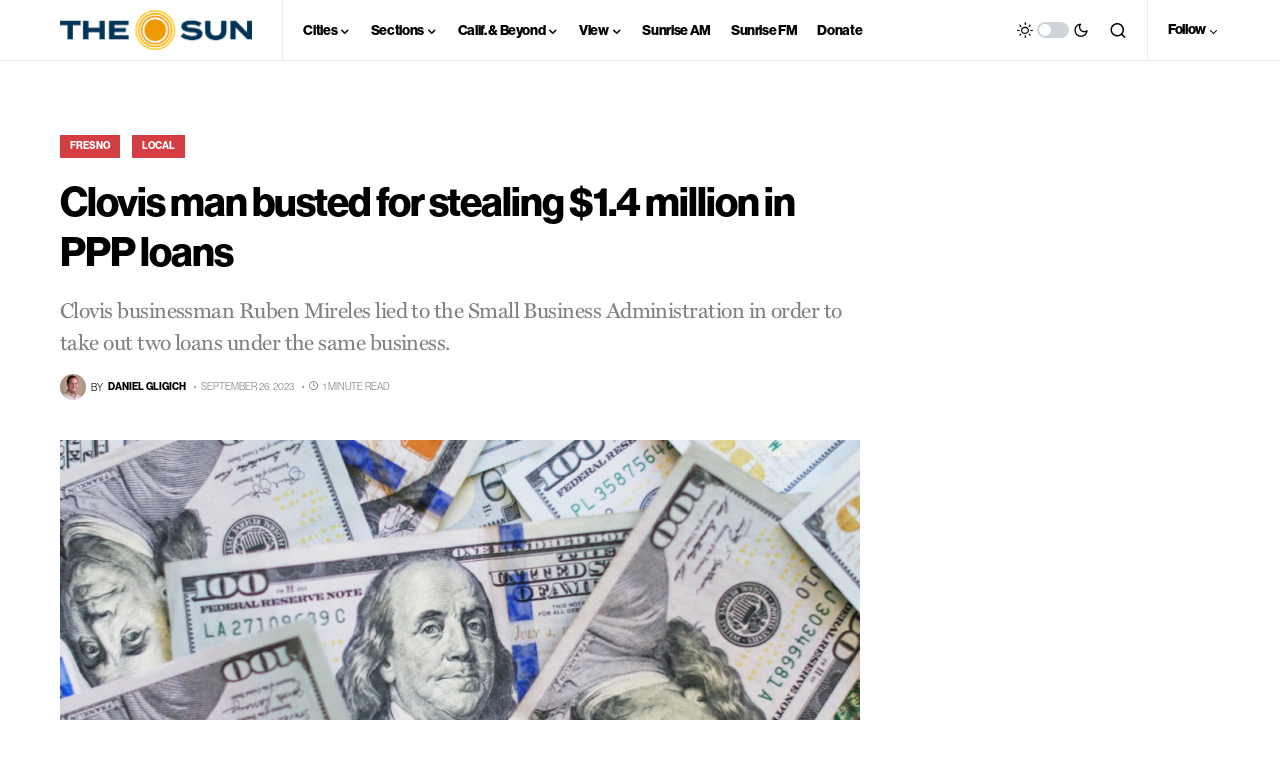

--- FILE ---
content_type: text/html; charset=UTF-8
request_url: https://sjvsun.com/news/clovis-man-busted-for-stealing-1-4-million-in-ppp-loans/
body_size: 61600
content:
<!doctype html>
<html lang="en-US" class="wf-loading">
<head>
	<meta charset="UTF-8" />
	<meta name="viewport" content="width=device-width, initial-scale=1" />
	<link rel="profile" href="https://gmpg.org/xfn/11" />
	<meta name='robots' content='index, follow, max-image-preview:large, max-snippet:-1, max-video-preview:-1' />

	<!-- This site is optimized with the Yoast SEO plugin v20.13 - https://yoast.com/wordpress/plugins/seo/ -->
	<title>Clovis man busted for stealing $1.4 million in PPP loans</title>
	<meta name="description" content="A Clovis man accused of stealing $1.4 million in COVID-19 relief money pleaded guilty in federal court. " />
	<link rel="canonical" href="https://sjvsun.com/news/clovis-man-busted-for-stealing-1-4-million-in-ppp-loans/" />
	<meta property="og:locale" content="en_US" />
	<meta property="og:type" content="article" />
	<meta property="og:title" content="Clovis man busted for stealing $1.4 million in PPP loans" />
	<meta property="og:description" content="A Clovis man accused of stealing $1.4 million in COVID-19 relief money pleaded guilty in federal court. " />
	<meta property="og:url" content="https://sjvsun.com/news/clovis-man-busted-for-stealing-1-4-million-in-ppp-loans/" />
	<meta property="og:site_name" content="The San Joaquin Valley Sun" />
	<meta property="article:publisher" content="https://sjvsun.com" />
	<meta property="article:published_time" content="2023-09-26T21:50:21+00:00" />
	<meta property="article:modified_time" content="2023-09-26T21:50:22+00:00" />
	<meta property="og:image" content="https://sjvsun.com/wp-content/uploads/2023/02/SUN-OG-_-Feat-8.png" />
	<meta property="og:image:width" content="1200" />
	<meta property="og:image:height" content="628" />
	<meta property="og:image:type" content="image/png" />
	<meta name="author" content="Daniel Gligich" />
	<meta name="twitter:card" content="summary_large_image" />
	<meta name="twitter:creator" content="@sjvsun" />
	<meta name="twitter:site" content="@sjvsun" />
	<meta name="twitter:label1" content="Written by" />
	<meta name="twitter:data1" content="Daniel Gligich" />
	<meta name="twitter:label2" content="Est. reading time" />
	<meta name="twitter:data2" content="1 minute" />
	<script type="application/ld+json" class="yoast-schema-graph">{"@context":"https://schema.org","@graph":[{"@type":"Article","@id":"https://sjvsun.com/news/clovis-man-busted-for-stealing-1-4-million-in-ppp-loans/#article","isPartOf":{"@id":"https://sjvsun.com/news/clovis-man-busted-for-stealing-1-4-million-in-ppp-loans/"},"author":{"name":"Daniel Gligich","@id":"https://sjvsun.com/#/schema/person/d73a9ff68b33b806b6e27c46dceaf907"},"headline":"Clovis man busted for stealing $1.4 million in PPP loans","datePublished":"2023-09-26T21:50:21+00:00","dateModified":"2023-09-26T21:50:22+00:00","mainEntityOfPage":{"@id":"https://sjvsun.com/news/clovis-man-busted-for-stealing-1-4-million-in-ppp-loans/"},"wordCount":196,"publisher":{"@id":"https://sjvsun.com/#organization"},"image":{"@id":"https://sjvsun.com/news/clovis-man-busted-for-stealing-1-4-million-in-ppp-loans/#primaryimage"},"thumbnailUrl":"https://sjvsun.com/wp-content/uploads/2023/02/SUN-OG-_-Feat-8.png","articleSection":["Fresno","Local"],"inLanguage":"en-US"},{"@type":"WebPage","@id":"https://sjvsun.com/news/clovis-man-busted-for-stealing-1-4-million-in-ppp-loans/","url":"https://sjvsun.com/news/clovis-man-busted-for-stealing-1-4-million-in-ppp-loans/","name":"Clovis man busted for stealing $1.4 million in PPP loans","isPartOf":{"@id":"https://sjvsun.com/#website"},"primaryImageOfPage":{"@id":"https://sjvsun.com/news/clovis-man-busted-for-stealing-1-4-million-in-ppp-loans/#primaryimage"},"image":{"@id":"https://sjvsun.com/news/clovis-man-busted-for-stealing-1-4-million-in-ppp-loans/#primaryimage"},"thumbnailUrl":"https://sjvsun.com/wp-content/uploads/2023/02/SUN-OG-_-Feat-8.png","datePublished":"2023-09-26T21:50:21+00:00","dateModified":"2023-09-26T21:50:22+00:00","description":"A Clovis man accused of stealing $1.4 million in COVID-19 relief money pleaded guilty in federal court. ","breadcrumb":{"@id":"https://sjvsun.com/news/clovis-man-busted-for-stealing-1-4-million-in-ppp-loans/#breadcrumb"},"inLanguage":"en-US","potentialAction":[{"@type":"ReadAction","target":["https://sjvsun.com/news/clovis-man-busted-for-stealing-1-4-million-in-ppp-loans/"]}]},{"@type":"ImageObject","inLanguage":"en-US","@id":"https://sjvsun.com/news/clovis-man-busted-for-stealing-1-4-million-in-ppp-loans/#primaryimage","url":"https://sjvsun.com/wp-content/uploads/2023/02/SUN-OG-_-Feat-8.png","contentUrl":"https://sjvsun.com/wp-content/uploads/2023/02/SUN-OG-_-Feat-8.png","width":1200,"height":628},{"@type":"BreadcrumbList","@id":"https://sjvsun.com/news/clovis-man-busted-for-stealing-1-4-million-in-ppp-loans/#breadcrumb","itemListElement":[{"@type":"ListItem","position":1,"name":"Home","item":"https://sjvsun.com/"},{"@type":"ListItem","position":2,"name":"All Articles","item":"https://sjvsun.com/all-articles/"},{"@type":"ListItem","position":3,"name":"Clovis man busted for stealing $1.4 million in PPP loans"}]},{"@type":"WebSite","@id":"https://sjvsun.com/#website","url":"https://sjvsun.com/","name":"The San Joaquin Valley Sun","description":"Central Valley breaking news, sports, lifestyle, and agriculture","publisher":{"@id":"https://sjvsun.com/#organization"},"potentialAction":[{"@type":"SearchAction","target":{"@type":"EntryPoint","urlTemplate":"https://sjvsun.com/?s={search_term_string}"},"query-input":"required name=search_term_string"}],"inLanguage":"en-US"},{"@type":"Organization","@id":"https://sjvsun.com/#organization","name":"The San Joaquin Valley Sun","url":"https://sjvsun.com/","logo":{"@type":"ImageObject","inLanguage":"en-US","@id":"https://sjvsun.com/#/schema/logo/image/","url":"https://sjvsun.com/wp-content/uploads/2023/01/SUN-OG.2023.png","contentUrl":"https://sjvsun.com/wp-content/uploads/2023/01/SUN-OG.2023.png","width":1200,"height":628,"caption":"The San Joaquin Valley Sun"},"image":{"@id":"https://sjvsun.com/#/schema/logo/image/"},"sameAs":["https://sjvsun.com","https://twitter.com/sjvsun"]},{"@type":"Person","@id":"https://sjvsun.com/#/schema/person/d73a9ff68b33b806b6e27c46dceaf907","name":"Daniel Gligich","image":{"@type":"ImageObject","inLanguage":"en-US","@id":"https://sjvsun.com/#/schema/person/image/","url":"https://sjvsun.com/wp-content/uploads/2023/11/HO1A9850-1-scaled.jpeg","contentUrl":"https://sjvsun.com/wp-content/uploads/2023/11/HO1A9850-1-scaled.jpeg","caption":"Daniel Gligich"},"description":"Daniel Gligich is senior editor of The San Joaquin Valley Sun. Email him at daniel.gligich@sjvsun.com.","url":"https://sjvsun.com/author/dgligich/"}]}</script>
	<!-- / Yoast SEO plugin. -->


<link rel='dns-prefetch' href='//a.omappapi.com' />
<link rel='dns-prefetch' href='//www.googletagmanager.com' />
<link rel='dns-prefetch' href='//use.typekit.net' />
<link rel="alternate" type="application/rss+xml" title="The San Joaquin Valley Sun &raquo; Feed" href="https://sjvsun.com/feed/" />
<link rel="alternate" type="application/rss+xml" title="The San Joaquin Valley Sun &raquo; Comments Feed" href="https://sjvsun.com/comments/feed/" />
<link rel="alternate" title="oEmbed (JSON)" type="application/json+oembed" href="https://sjvsun.com/wp-json/oembed/1.0/embed?url=https%3A%2F%2Fsjvsun.com%2Fnews%2Fclovis-man-busted-for-stealing-1-4-million-in-ppp-loans%2F" />
<link rel="alternate" title="oEmbed (XML)" type="text/xml+oembed" href="https://sjvsun.com/wp-json/oembed/1.0/embed?url=https%3A%2F%2Fsjvsun.com%2Fnews%2Fclovis-man-busted-for-stealing-1-4-million-in-ppp-loans%2F&#038;format=xml" />
			<link rel="preload" href="https://sjvsun.com/wp-content/plugins/canvas/assets/fonts/canvas-icons.woff" as="font" type="font/woff" crossorigin>
			<style id='wp-img-auto-sizes-contain-inline-css'>
img:is([sizes=auto i],[sizes^="auto," i]){contain-intrinsic-size:3000px 1500px}
/*# sourceURL=wp-img-auto-sizes-contain-inline-css */
</style>
<link rel='stylesheet' id='formidable-css' href='https://sjvsun.com/wp-content/plugins/formidable/css/formidableforms.css?ver=8171714' media='all' />
<link rel='stylesheet' id='canvas-css' href='https://sjvsun.com/wp-content/plugins/canvas/assets/css/canvas.css?ver=2.4.2' media='all' />
<link rel='alternate stylesheet' id='powerkit-icons-css' href='https://sjvsun.com/wp-content/plugins/powerkit/assets/fonts/powerkit-icons.woff?ver=2.8.9' as='font' type='font/wof' crossorigin />
<link rel='stylesheet' id='powerkit-css' href='https://sjvsun.com/wp-content/plugins/powerkit/assets/css/powerkit.css?ver=2.8.9' media='all' />
<style id='wp-emoji-styles-inline-css'>

	img.wp-smiley, img.emoji {
		display: inline !important;
		border: none !important;
		box-shadow: none !important;
		height: 1em !important;
		width: 1em !important;
		margin: 0 0.07em !important;
		vertical-align: -0.1em !important;
		background: none !important;
		padding: 0 !important;
	}
/*# sourceURL=wp-emoji-styles-inline-css */
</style>
<style id='wp-block-library-inline-css'>
:root{--wp-block-synced-color:#7a00df;--wp-block-synced-color--rgb:122,0,223;--wp-bound-block-color:var(--wp-block-synced-color);--wp-editor-canvas-background:#ddd;--wp-admin-theme-color:#007cba;--wp-admin-theme-color--rgb:0,124,186;--wp-admin-theme-color-darker-10:#006ba1;--wp-admin-theme-color-darker-10--rgb:0,107,160.5;--wp-admin-theme-color-darker-20:#005a87;--wp-admin-theme-color-darker-20--rgb:0,90,135;--wp-admin-border-width-focus:2px}@media (min-resolution:192dpi){:root{--wp-admin-border-width-focus:1.5px}}.wp-element-button{cursor:pointer}:root .has-very-light-gray-background-color{background-color:#eee}:root .has-very-dark-gray-background-color{background-color:#313131}:root .has-very-light-gray-color{color:#eee}:root .has-very-dark-gray-color{color:#313131}:root .has-vivid-green-cyan-to-vivid-cyan-blue-gradient-background{background:linear-gradient(135deg,#00d084,#0693e3)}:root .has-purple-crush-gradient-background{background:linear-gradient(135deg,#34e2e4,#4721fb 50%,#ab1dfe)}:root .has-hazy-dawn-gradient-background{background:linear-gradient(135deg,#faaca8,#dad0ec)}:root .has-subdued-olive-gradient-background{background:linear-gradient(135deg,#fafae1,#67a671)}:root .has-atomic-cream-gradient-background{background:linear-gradient(135deg,#fdd79a,#004a59)}:root .has-nightshade-gradient-background{background:linear-gradient(135deg,#330968,#31cdcf)}:root .has-midnight-gradient-background{background:linear-gradient(135deg,#020381,#2874fc)}:root{--wp--preset--font-size--normal:16px;--wp--preset--font-size--huge:42px}.has-regular-font-size{font-size:1em}.has-larger-font-size{font-size:2.625em}.has-normal-font-size{font-size:var(--wp--preset--font-size--normal)}.has-huge-font-size{font-size:var(--wp--preset--font-size--huge)}.has-text-align-center{text-align:center}.has-text-align-left{text-align:left}.has-text-align-right{text-align:right}.has-fit-text{white-space:nowrap!important}#end-resizable-editor-section{display:none}.aligncenter{clear:both}.items-justified-left{justify-content:flex-start}.items-justified-center{justify-content:center}.items-justified-right{justify-content:flex-end}.items-justified-space-between{justify-content:space-between}.screen-reader-text{border:0;clip-path:inset(50%);height:1px;margin:-1px;overflow:hidden;padding:0;position:absolute;width:1px;word-wrap:normal!important}.screen-reader-text:focus{background-color:#ddd;clip-path:none;color:#444;display:block;font-size:1em;height:auto;left:5px;line-height:normal;padding:15px 23px 14px;text-decoration:none;top:5px;width:auto;z-index:100000}html :where(.has-border-color){border-style:solid}html :where([style*=border-top-color]){border-top-style:solid}html :where([style*=border-right-color]){border-right-style:solid}html :where([style*=border-bottom-color]){border-bottom-style:solid}html :where([style*=border-left-color]){border-left-style:solid}html :where([style*=border-width]){border-style:solid}html :where([style*=border-top-width]){border-top-style:solid}html :where([style*=border-right-width]){border-right-style:solid}html :where([style*=border-bottom-width]){border-bottom-style:solid}html :where([style*=border-left-width]){border-left-style:solid}html :where(img[class*=wp-image-]){height:auto;max-width:100%}:where(figure){margin:0 0 1em}html :where(.is-position-sticky){--wp-admin--admin-bar--position-offset:var(--wp-admin--admin-bar--height,0px)}@media screen and (max-width:600px){html :where(.is-position-sticky){--wp-admin--admin-bar--position-offset:0px}}

/*# sourceURL=wp-block-library-inline-css */
</style><style id='wp-block-list-inline-css'>
ol,ul{box-sizing:border-box}:root :where(.wp-block-list.has-background){padding:1.25em 2.375em}
/*# sourceURL=https://sjvsun.com/wp-includes/blocks/list/style.min.css */
</style>
<style id='wp-block-paragraph-inline-css'>
.is-small-text{font-size:.875em}.is-regular-text{font-size:1em}.is-large-text{font-size:2.25em}.is-larger-text{font-size:3em}.has-drop-cap:not(:focus):first-letter{float:left;font-size:8.4em;font-style:normal;font-weight:100;line-height:.68;margin:.05em .1em 0 0;text-transform:uppercase}body.rtl .has-drop-cap:not(:focus):first-letter{float:none;margin-left:.1em}p.has-drop-cap.has-background{overflow:hidden}:root :where(p.has-background){padding:1.25em 2.375em}:where(p.has-text-color:not(.has-link-color)) a{color:inherit}p.has-text-align-left[style*="writing-mode:vertical-lr"],p.has-text-align-right[style*="writing-mode:vertical-rl"]{rotate:180deg}
/*# sourceURL=https://sjvsun.com/wp-includes/blocks/paragraph/style.min.css */
</style>
<style id='global-styles-inline-css'>
:root{--wp--preset--aspect-ratio--square: 1;--wp--preset--aspect-ratio--4-3: 4/3;--wp--preset--aspect-ratio--3-4: 3/4;--wp--preset--aspect-ratio--3-2: 3/2;--wp--preset--aspect-ratio--2-3: 2/3;--wp--preset--aspect-ratio--16-9: 16/9;--wp--preset--aspect-ratio--9-16: 9/16;--wp--preset--color--black: #000000;--wp--preset--color--cyan-bluish-gray: #abb8c3;--wp--preset--color--white: #FFFFFF;--wp--preset--color--pale-pink: #f78da7;--wp--preset--color--vivid-red: #cf2e2e;--wp--preset--color--luminous-vivid-orange: #ff6900;--wp--preset--color--luminous-vivid-amber: #fcb900;--wp--preset--color--light-green-cyan: #7bdcb5;--wp--preset--color--vivid-green-cyan: #00d084;--wp--preset--color--pale-cyan-blue: #8ed1fc;--wp--preset--color--vivid-cyan-blue: #0693e3;--wp--preset--color--vivid-purple: #9b51e0;--wp--preset--color--blue: #59BACC;--wp--preset--color--green: #58AD69;--wp--preset--color--orange: #FFBC49;--wp--preset--color--red: #e32c26;--wp--preset--color--gray-50: #f8f9fa;--wp--preset--color--gray-100: #f8f9fb;--wp--preset--color--gray-200: #e9ecef;--wp--preset--color--secondary: #818181;--wp--preset--gradient--vivid-cyan-blue-to-vivid-purple: linear-gradient(135deg,rgb(6,147,227) 0%,rgb(155,81,224) 100%);--wp--preset--gradient--light-green-cyan-to-vivid-green-cyan: linear-gradient(135deg,rgb(122,220,180) 0%,rgb(0,208,130) 100%);--wp--preset--gradient--luminous-vivid-amber-to-luminous-vivid-orange: linear-gradient(135deg,rgb(252,185,0) 0%,rgb(255,105,0) 100%);--wp--preset--gradient--luminous-vivid-orange-to-vivid-red: linear-gradient(135deg,rgb(255,105,0) 0%,rgb(207,46,46) 100%);--wp--preset--gradient--very-light-gray-to-cyan-bluish-gray: linear-gradient(135deg,rgb(238,238,238) 0%,rgb(169,184,195) 100%);--wp--preset--gradient--cool-to-warm-spectrum: linear-gradient(135deg,rgb(74,234,220) 0%,rgb(151,120,209) 20%,rgb(207,42,186) 40%,rgb(238,44,130) 60%,rgb(251,105,98) 80%,rgb(254,248,76) 100%);--wp--preset--gradient--blush-light-purple: linear-gradient(135deg,rgb(255,206,236) 0%,rgb(152,150,240) 100%);--wp--preset--gradient--blush-bordeaux: linear-gradient(135deg,rgb(254,205,165) 0%,rgb(254,45,45) 50%,rgb(107,0,62) 100%);--wp--preset--gradient--luminous-dusk: linear-gradient(135deg,rgb(255,203,112) 0%,rgb(199,81,192) 50%,rgb(65,88,208) 100%);--wp--preset--gradient--pale-ocean: linear-gradient(135deg,rgb(255,245,203) 0%,rgb(182,227,212) 50%,rgb(51,167,181) 100%);--wp--preset--gradient--electric-grass: linear-gradient(135deg,rgb(202,248,128) 0%,rgb(113,206,126) 100%);--wp--preset--gradient--midnight: linear-gradient(135deg,rgb(2,3,129) 0%,rgb(40,116,252) 100%);--wp--preset--font-size--small: 13px;--wp--preset--font-size--medium: 20px;--wp--preset--font-size--large: 36px;--wp--preset--font-size--x-large: 42px;--wp--preset--spacing--20: 0.44rem;--wp--preset--spacing--30: 0.67rem;--wp--preset--spacing--40: 1rem;--wp--preset--spacing--50: 1.5rem;--wp--preset--spacing--60: 2.25rem;--wp--preset--spacing--70: 3.38rem;--wp--preset--spacing--80: 5.06rem;--wp--preset--shadow--natural: 6px 6px 9px rgba(0, 0, 0, 0.2);--wp--preset--shadow--deep: 12px 12px 50px rgba(0, 0, 0, 0.4);--wp--preset--shadow--sharp: 6px 6px 0px rgba(0, 0, 0, 0.2);--wp--preset--shadow--outlined: 6px 6px 0px -3px rgb(255, 255, 255), 6px 6px rgb(0, 0, 0);--wp--preset--shadow--crisp: 6px 6px 0px rgb(0, 0, 0);}:where(.is-layout-flex){gap: 0.5em;}:where(.is-layout-grid){gap: 0.5em;}body .is-layout-flex{display: flex;}.is-layout-flex{flex-wrap: wrap;align-items: center;}.is-layout-flex > :is(*, div){margin: 0;}body .is-layout-grid{display: grid;}.is-layout-grid > :is(*, div){margin: 0;}:where(.wp-block-columns.is-layout-flex){gap: 2em;}:where(.wp-block-columns.is-layout-grid){gap: 2em;}:where(.wp-block-post-template.is-layout-flex){gap: 1.25em;}:where(.wp-block-post-template.is-layout-grid){gap: 1.25em;}.has-black-color{color: var(--wp--preset--color--black) !important;}.has-cyan-bluish-gray-color{color: var(--wp--preset--color--cyan-bluish-gray) !important;}.has-white-color{color: var(--wp--preset--color--white) !important;}.has-pale-pink-color{color: var(--wp--preset--color--pale-pink) !important;}.has-vivid-red-color{color: var(--wp--preset--color--vivid-red) !important;}.has-luminous-vivid-orange-color{color: var(--wp--preset--color--luminous-vivid-orange) !important;}.has-luminous-vivid-amber-color{color: var(--wp--preset--color--luminous-vivid-amber) !important;}.has-light-green-cyan-color{color: var(--wp--preset--color--light-green-cyan) !important;}.has-vivid-green-cyan-color{color: var(--wp--preset--color--vivid-green-cyan) !important;}.has-pale-cyan-blue-color{color: var(--wp--preset--color--pale-cyan-blue) !important;}.has-vivid-cyan-blue-color{color: var(--wp--preset--color--vivid-cyan-blue) !important;}.has-vivid-purple-color{color: var(--wp--preset--color--vivid-purple) !important;}.has-black-background-color{background-color: var(--wp--preset--color--black) !important;}.has-cyan-bluish-gray-background-color{background-color: var(--wp--preset--color--cyan-bluish-gray) !important;}.has-white-background-color{background-color: var(--wp--preset--color--white) !important;}.has-pale-pink-background-color{background-color: var(--wp--preset--color--pale-pink) !important;}.has-vivid-red-background-color{background-color: var(--wp--preset--color--vivid-red) !important;}.has-luminous-vivid-orange-background-color{background-color: var(--wp--preset--color--luminous-vivid-orange) !important;}.has-luminous-vivid-amber-background-color{background-color: var(--wp--preset--color--luminous-vivid-amber) !important;}.has-light-green-cyan-background-color{background-color: var(--wp--preset--color--light-green-cyan) !important;}.has-vivid-green-cyan-background-color{background-color: var(--wp--preset--color--vivid-green-cyan) !important;}.has-pale-cyan-blue-background-color{background-color: var(--wp--preset--color--pale-cyan-blue) !important;}.has-vivid-cyan-blue-background-color{background-color: var(--wp--preset--color--vivid-cyan-blue) !important;}.has-vivid-purple-background-color{background-color: var(--wp--preset--color--vivid-purple) !important;}.has-black-border-color{border-color: var(--wp--preset--color--black) !important;}.has-cyan-bluish-gray-border-color{border-color: var(--wp--preset--color--cyan-bluish-gray) !important;}.has-white-border-color{border-color: var(--wp--preset--color--white) !important;}.has-pale-pink-border-color{border-color: var(--wp--preset--color--pale-pink) !important;}.has-vivid-red-border-color{border-color: var(--wp--preset--color--vivid-red) !important;}.has-luminous-vivid-orange-border-color{border-color: var(--wp--preset--color--luminous-vivid-orange) !important;}.has-luminous-vivid-amber-border-color{border-color: var(--wp--preset--color--luminous-vivid-amber) !important;}.has-light-green-cyan-border-color{border-color: var(--wp--preset--color--light-green-cyan) !important;}.has-vivid-green-cyan-border-color{border-color: var(--wp--preset--color--vivid-green-cyan) !important;}.has-pale-cyan-blue-border-color{border-color: var(--wp--preset--color--pale-cyan-blue) !important;}.has-vivid-cyan-blue-border-color{border-color: var(--wp--preset--color--vivid-cyan-blue) !important;}.has-vivid-purple-border-color{border-color: var(--wp--preset--color--vivid-purple) !important;}.has-vivid-cyan-blue-to-vivid-purple-gradient-background{background: var(--wp--preset--gradient--vivid-cyan-blue-to-vivid-purple) !important;}.has-light-green-cyan-to-vivid-green-cyan-gradient-background{background: var(--wp--preset--gradient--light-green-cyan-to-vivid-green-cyan) !important;}.has-luminous-vivid-amber-to-luminous-vivid-orange-gradient-background{background: var(--wp--preset--gradient--luminous-vivid-amber-to-luminous-vivid-orange) !important;}.has-luminous-vivid-orange-to-vivid-red-gradient-background{background: var(--wp--preset--gradient--luminous-vivid-orange-to-vivid-red) !important;}.has-very-light-gray-to-cyan-bluish-gray-gradient-background{background: var(--wp--preset--gradient--very-light-gray-to-cyan-bluish-gray) !important;}.has-cool-to-warm-spectrum-gradient-background{background: var(--wp--preset--gradient--cool-to-warm-spectrum) !important;}.has-blush-light-purple-gradient-background{background: var(--wp--preset--gradient--blush-light-purple) !important;}.has-blush-bordeaux-gradient-background{background: var(--wp--preset--gradient--blush-bordeaux) !important;}.has-luminous-dusk-gradient-background{background: var(--wp--preset--gradient--luminous-dusk) !important;}.has-pale-ocean-gradient-background{background: var(--wp--preset--gradient--pale-ocean) !important;}.has-electric-grass-gradient-background{background: var(--wp--preset--gradient--electric-grass) !important;}.has-midnight-gradient-background{background: var(--wp--preset--gradient--midnight) !important;}.has-small-font-size{font-size: var(--wp--preset--font-size--small) !important;}.has-medium-font-size{font-size: var(--wp--preset--font-size--medium) !important;}.has-large-font-size{font-size: var(--wp--preset--font-size--large) !important;}.has-x-large-font-size{font-size: var(--wp--preset--font-size--x-large) !important;}
/*# sourceURL=global-styles-inline-css */
</style>

<style id='classic-theme-styles-inline-css'>
/*! This file is auto-generated */
.wp-block-button__link{color:#fff;background-color:#32373c;border-radius:9999px;box-shadow:none;text-decoration:none;padding:calc(.667em + 2px) calc(1.333em + 2px);font-size:1.125em}.wp-block-file__button{background:#32373c;color:#fff;text-decoration:none}
/*# sourceURL=/wp-includes/css/classic-themes.min.css */
</style>
<link rel='stylesheet' id='canvas-block-posts-sidebar-css' href='https://sjvsun.com/wp-content/plugins/canvas/components/posts/block-posts-sidebar/block-posts-sidebar.css?ver=1692292354' media='all' />
<link rel='stylesheet' id='canvas-block-heading-style-css' href='https://sjvsun.com/wp-content/plugins/canvas/components/content-formatting/block-heading/block.css?ver=1692292354' media='all' />
<link rel='stylesheet' id='canvas-block-list-style-css' href='https://sjvsun.com/wp-content/plugins/canvas/components/content-formatting/block-list/block.css?ver=1692292354' media='all' />
<link rel='stylesheet' id='canvas-block-paragraph-style-css' href='https://sjvsun.com/wp-content/plugins/canvas/components/content-formatting/block-paragraph/block.css?ver=1692292354' media='all' />
<link rel='stylesheet' id='canvas-block-separator-style-css' href='https://sjvsun.com/wp-content/plugins/canvas/components/content-formatting/block-separator/block.css?ver=1692292354' media='all' />
<link rel='stylesheet' id='canvas-block-group-style-css' href='https://sjvsun.com/wp-content/plugins/canvas/components/basic-elements/block-group/block.css?ver=1692292354' media='all' />
<link rel='stylesheet' id='canvas-block-cover-style-css' href='https://sjvsun.com/wp-content/plugins/canvas/components/basic-elements/block-cover/block.css?ver=1692292354' media='all' />
<link rel='stylesheet' id='custom-typekit-css-css' href='https://use.typekit.net/lyh0acy.css?ver=1.0.18' media='all' />
<link rel='stylesheet' id='powerkit-author-box-css' href='https://sjvsun.com/wp-content/plugins/powerkit/modules/author-box/public/css/public-powerkit-author-box.css?ver=2.8.9' media='all' />
<link rel='stylesheet' id='powerkit-basic-elements-css' href='https://sjvsun.com/wp-content/plugins/powerkit/modules/basic-elements/public/css/public-powerkit-basic-elements.css?ver=2.8.9' media='screen' />
<link rel='stylesheet' id='powerkit-coming-soon-css' href='https://sjvsun.com/wp-content/plugins/powerkit/modules/coming-soon/public/css/public-powerkit-coming-soon.css?ver=2.8.9' media='all' />
<link rel='stylesheet' id='powerkit-content-formatting-css' href='https://sjvsun.com/wp-content/plugins/powerkit/modules/content-formatting/public/css/public-powerkit-content-formatting.css?ver=2.8.9' media='all' />
<link rel='stylesheet' id='powerkit-сontributors-css' href='https://sjvsun.com/wp-content/plugins/powerkit/modules/contributors/public/css/public-powerkit-contributors.css?ver=2.8.9' media='all' />
<link rel='stylesheet' id='powerkit-facebook-css' href='https://sjvsun.com/wp-content/plugins/powerkit/modules/facebook/public/css/public-powerkit-facebook.css?ver=2.8.9' media='all' />
<link rel='stylesheet' id='powerkit-featured-categories-css' href='https://sjvsun.com/wp-content/plugins/powerkit/modules/featured-categories/public/css/public-powerkit-featured-categories.css?ver=2.8.9' media='all' />
<link rel='stylesheet' id='powerkit-inline-posts-css' href='https://sjvsun.com/wp-content/plugins/powerkit/modules/inline-posts/public/css/public-powerkit-inline-posts.css?ver=2.8.9' media='all' />
<link rel='stylesheet' id='powerkit-instagram-css' href='https://sjvsun.com/wp-content/plugins/powerkit/modules/instagram/public/css/public-powerkit-instagram.css?ver=2.8.9' media='all' />
<link rel='stylesheet' id='powerkit-justified-gallery-css' href='https://sjvsun.com/wp-content/plugins/powerkit/modules/justified-gallery/public/css/public-powerkit-justified-gallery.css?ver=2.8.9' media='all' />
<link rel='stylesheet' id='powerkit-lazyload-css' href='https://sjvsun.com/wp-content/plugins/powerkit/modules/lazyload/public/css/public-powerkit-lazyload.css?ver=2.8.9' media='all' />
<link rel='stylesheet' id='glightbox-css' href='https://sjvsun.com/wp-content/plugins/powerkit/modules/lightbox/public/css/glightbox.min.css?ver=2.8.9' media='all' />
<link rel='stylesheet' id='powerkit-lightbox-css' href='https://sjvsun.com/wp-content/plugins/powerkit/modules/lightbox/public/css/public-powerkit-lightbox.css?ver=2.8.9' media='all' />
<link rel='stylesheet' id='powerkit-opt-in-forms-css' href='https://sjvsun.com/wp-content/plugins/powerkit/modules/opt-in-forms/public/css/public-powerkit-opt-in-forms.css?ver=2.8.9' media='all' />
<link rel='stylesheet' id='powerkit-pinterest-css' href='https://sjvsun.com/wp-content/plugins/powerkit/modules/pinterest/public/css/public-powerkit-pinterest.css?ver=2.8.9' media='all' />
<link rel='stylesheet' id='powerkit-scroll-to-top-css' href='https://sjvsun.com/wp-content/plugins/powerkit/modules/scroll-to-top/public/css/public-powerkit-scroll-to-top.css?ver=2.8.9' media='all' />
<link rel='stylesheet' id='powerkit-share-buttons-css' href='https://sjvsun.com/wp-content/plugins/powerkit/modules/share-buttons/public/css/public-powerkit-share-buttons.css?ver=2.8.9' media='all' />
<link rel='stylesheet' id='powerkit-slider-gallery-css' href='https://sjvsun.com/wp-content/plugins/powerkit/modules/slider-gallery/public/css/public-powerkit-slider-gallery.css?ver=2.8.9' media='all' />
<link rel='stylesheet' id='powerkit-social-links-css' href='https://sjvsun.com/wp-content/plugins/powerkit/modules/social-links/public/css/public-powerkit-social-links.css?ver=2.8.9' media='all' />
<link rel='stylesheet' id='powerkit-table-of-contents-css' href='https://sjvsun.com/wp-content/plugins/powerkit/modules/table-of-contents/public/css/public-powerkit-table-of-contents.css?ver=2.8.9' media='all' />
<link rel='stylesheet' id='powerkit-twitter-css' href='https://sjvsun.com/wp-content/plugins/powerkit/modules/twitter/public/css/public-powerkit-twitter.css?ver=2.8.9' media='all' />
<link rel='stylesheet' id='powerkit-widget-about-css' href='https://sjvsun.com/wp-content/plugins/powerkit/modules/widget-about/public/css/public-powerkit-widget-about.css?ver=2.8.9' media='all' />
<link rel='stylesheet' id='GSWPTS-table-responsive-css' href='https://sjvsun.com/wp-content/plugins/sheets-to-wp-table-live-sync-pro/assets/public/styles/frontend.min.css?ver=3.12.1' media='all' />
<link rel='stylesheet' id='GSWPTS-frontend-css-css' href='https://sjvsun.com/wp-content/plugins/sheets-to-wp-table-live-sync/assets/public/styles/frontend.min.css?ver=1768698756' media='all' />
<link rel='stylesheet' id='gswptsProTable_style-1-css' href='https://sjvsun.com/wp-content/plugins/sheets-to-wp-table-live-sync-pro/assets/public/styles/style-1.min.css?ver=1768698756' media='all' />
<link rel='stylesheet' id='csco-styles-css' href='https://sjvsun.com/wp-content/themes/newsblock/style.css?ver=1.2.3' media='all' />
<style id='csco-styles-inline-css'>
.searchwp-live-search-no-min-chars:after { content: "Continue typing" }
/*# sourceURL=csco-styles-inline-css */
</style>
<link rel='stylesheet' id='searchwp-live-search-css' href='https://sjvsun.com/wp-content/plugins/searchwp-live-ajax-search/assets/styles/style.css?ver=1.7.6' media='all' />
<link rel='stylesheet' id='an_style-css' href='https://sjvsun.com/wp-content/uploads/ZSnIaMszpRBp/HmFlhhyDMZYG.css?ver=2.2.3' media='all' />
<script>!(function(o,n,t){t=o.createElement(n),o=o.getElementsByTagName(n)[0],t.async=1,t.src="https://steadfastsystem.com/v2/0/gdxj4Anoy36V3vlPcsIFIefDuszpUGwrLH0vxSOdl-sIKlVl6gdUUwxtX_alsXVmWrYnBsoc6b-csQKDQfv8WkqTExMii-ehHt6dsbDbUlY4_xV8B5K2ACXo8ILAh2dVU4aVCcKsw",o.parentNode.insertBefore(t,o)})(document,"script"),(function(o,n){o[n]=o[n]||function(){(o[n].q=o[n].q||[]).push(arguments)}})(window,"admiral");!(function(n,e,r,t){function o(){if((function o(t){try{return(t=localStorage.getItem("v4ac1eiZr0"))&&0<t.split(",")[4]}catch(n){}return!1})()){var t=n[e].pubads();typeof t.setTargeting===r&&t.setTargeting("admiral-engaged","true")}}(t=n[e]=n[e]||{}).cmd=t.cmd||[],typeof t.pubads===r?o():typeof t.cmd.unshift===r?t.cmd.unshift(o):t.cmd.push(o)})(window,"googletag","function");;;;;</script><script src="https://sjvsun.com/wp-includes/js/jquery/jquery.min.js?ver=3.7.1" id="jquery-core-js"></script>
<script src="https://sjvsun.com/wp-includes/js/jquery/jquery-migrate.min.js?ver=3.4.1" id="jquery-migrate-js"></script>
<script src="https://sjvsun.com/wp-content/plugins/sheets-to-wp-table-live-sync/assets/public/common/datatables/tables/js/jquery.datatables.min.js?ver=1768698756" id="GSWPTS-frontend-table-js"></script>
<script src="https://sjvsun.com/wp-content/plugins/sheets-to-wp-table-live-sync/assets/public/common/datatables/tables/js/datatables.semanticui.min.js?ver=1768698756" id="GSWPTS-frontend-semantic-js"></script>
<script src="https://sjvsun.com/wp-content/plugins/sheets-to-wp-table-live-sync/assets/public/scripts/moment/moment.min.js?ver=1768698756" id="moment-js-js"></script>
<script src="https://sjvsun.com/wp-content/plugins/sheets-to-wp-table-live-sync/assets/public/scripts/moment/datetime-moment.js?ver=1768698756" id="datetime-moment-js-js"></script>

<!-- Google Analytics snippet added by Site Kit -->
<script src="https://www.googletagmanager.com/gtag/js?id=UA-135376529-2" id="google_gtagjs-js" async></script>
<script id="google_gtagjs-js-after">
window.dataLayer = window.dataLayer || [];function gtag(){dataLayer.push(arguments);}
gtag('set', 'linker', {"domains":["sjvsun.com"]} );
gtag("js", new Date());
gtag("set", "developer_id.dZTNiMT", true);
gtag("config", "UA-135376529-2", {"anonymize_ip":true});
gtag("config", "GT-PHXR2QB");
//# sourceURL=google_gtagjs-js-after
</script>

<!-- End Google Analytics snippet added by Site Kit -->
<link rel="https://api.w.org/" href="https://sjvsun.com/wp-json/" /><link rel="alternate" title="JSON" type="application/json" href="https://sjvsun.com/wp-json/wp/v2/posts/87400" /><link rel="EditURI" type="application/rsd+xml" title="RSD" href="https://sjvsun.com/xmlrpc.php?rsd" />
<meta name="generator" content="WordPress 6.9" />
<link rel='shortlink' href='https://sjvsun.com/?p=87400' />

<!-- This site is using AdRotate v5.12.4 to display their advertisements - https://ajdg.solutions/ -->
<!-- AdRotate CSS -->
<style type="text/css" media="screen">
	.g { margin:0px; padding:0px; overflow:hidden; line-height:1; zoom:1; }
	.g img { height:auto; }
	.g-col { position:relative; float:left; }
	.g-col:first-child { margin-left: 0; }
	.g-col:last-child { margin-right: 0; }
	@media only screen and (max-width: 480px) {
		.g-col, .g-dyn, .g-single { width:100%; margin-left:0; margin-right:0; }
	}
</style>
<!-- /AdRotate CSS -->


<style type="text/css" media="all" id="canvas-blocks-dynamic-styles">

</style>
<meta name="cdp-version" content="1.5.0" /><meta name="generator" content="Site Kit by Google 1.107.0" /><script type="text/javascript">document.documentElement.className += " js";</script>
<style id='csco-theme-typography'>
	:root {
		/* Base Font */
		--cs-font-base-family: neue-haas-grotesk-display;
		--cs-font-base-size: 1rem;
		--cs-font-base-weight: 400;
		--cs-font-base-style: normal;
		--cs-font-base-letter-spacing: normal;
		--cs-font-base-line-height: 1.5;

		/* Primary Font */
		--cs-font-primary-family: neue-haas-grotesk-display;
		--cs-font-primary-size: 0.875rem;
		--cs-font-primary-weight: 700;
		--cs-font-primary-style: normal;
		--cs-font-primary-letter-spacing: -0.025em;
		--cs-font-primary-text-transform: none;

		/* Secondary Font */
		--cs-font-secondary-family: neue-haas-grotesk-display;
		--cs-font-secondary-size: 0.75rem;
		--cs-font-secondary-weight: 700;
		--cs-font-secondary-style: normal;
		--cs-font-secondary-letter-spacing: normal;
		--cs-font-secondary-text-transform: none;

		/* Category Font */
		--cs-font-category-family: neue-haas-grotesk-display;
		--cs-font-category-size: 0.625rem;
		--cs-font-category-weight: 700;
		--cs-font-category-style: normal;
		--cs-font-category-letter-spacing: 0em;
		--cs-font-category-text-transform: uppercase;

		/* Post Meta Font */
		--cs-font-post-meta-family: neue-haas-grotesk-display;
		--cs-font-post-meta-size: 0.6255rem;
		--cs-font-post-meta-weight: 400;
		--cs-font-post-meta-style: normal;
		--cs-font-post-meta-letter-spacing: normal;
		--cs-font-post-meta-text-transform: uppercase;

		/* Input Font */
		--cs-font-input-family: neue-haas-grotesk-display;
		--cs-font-input-size: 0.75rem;
		--cs-font-input-line-height: 1.625rem;
		--cs-font-input-weight: 400;
		--cs-font-input-style: normal;
		--cs-font-input-letter-spacing: normal;
		--cs-font-input-text-transform: none;

		/* Post Subbtitle */
		--cs-font-post-subtitle-family: miller-text;
		--cs-font-post-subtitle-size: 1.35rem;
		--cs-font-post-subtitle-letter-spacing: -0.025em;

		/* Post Content */
		--cs-font-post-content-family: miller-text;
		--cs-font-post-content-size: 1.15rem;
		--cs-font-post-content-letter-spacing: normal;

		/* Summary */
		--cs-font-entry-summary-family: neue-haas-grotesk-text;
		--cs-font-entry-summary-size: 1rem;
		--cs-font-entry-summary-letter-spacing: normal;

		/* Entry Excerpt */
		--cs-font-entry-excerpt-family: miller-text;
		--cs-font-entry-excerpt-size: 0.95rem;
		--cs-font-entry-excerpt-letter-spacing: normal;

		/* Logos --------------- */

		/* Main Logo */
		--cs-font-main-logo-family: Inter;
		--cs-font-main-logo-size: 1.5rem;
		--cs-font-main-logo-weight: 700;
		--cs-font-main-logo-style: normal;
		--cs-font-main-logo-letter-spacing: -0.075em;
		--cs-font-main-logo-text-transform: none;

		/* Large Logo */
		--cs-font-large-logo-family: Inter;
		--cs-font-large-logo-size: 1.75rem;
		--cs-font-large-logo-weight: 700;
		--cs-font-large-logo-style: normal;
		--cs-font-large-logo-letter-spacing: -0.075em;
		--cs-font-large-logo-text-transform: none;

		/* Footer Logo */
		--cs-font-footer-logo-family: Inter;
		--cs-font-footer-logo-size: 1.5rem;
		--cs-font-footer-logo-weight: 700;
		--cs-font-footer-logo-style: normal;
		--cs-font-footer-logo-letter-spacing: -0.075em;
		--cs-font-footer-logo-text-transform: none;

		/* Headings --------------- */

		/* Headings */
		--cs-font-headings-family: neue-haas-grotesk-display;
		--cs-font-headings-weight: 700;
		--cs-font-headings-style: normal;
		--cs-font-headings-line-height: 1.25;
		--cs-font-headings-letter-spacing: -0.025em;
		--cs-font-headings-text-transform: none;

		/* Styled Heading */
		--cs-font-styled-heading-line-height: 1.4em;

		/* Decorated Heading */
		--cs-font-decorated-heading-family: neue-haas-grotesk-display;
		--cs-font-decorated-heading-font-size: 1.25rem;
		--cs-font-decorated-heading-weight: 700;
		--cs-font-decorated-heading-style: normal;
		--cs-font-decorated-heading-line-height: 1;
		--cs-font-decorated-heading-letter-spacing: -0.025em;
		--cs-font-decorated-heading-text-transform: none;

		/* Menu Font --------------- */

		/* Menu */
		/* Used for main top level menu elements. */
		--cs-font-menu-family: neue-haas-grotesk-display;
		--cs-font-menu-size: 0.875rem;
		--cs-font-menu-weight: 700;
		--cs-font-menu-style: normal;
		--cs-font-menu-letter-spacing: -0.025em;
		--cs-font-menu-text-transform: none;

		/* Submenu Font */
		/* Used for submenu elements. */
		--cs-font-submenu-family: neue-haas-grotesk-display;
		--cs-font-submenu-size: 0.75rem;
		--cs-font-submenu-weight: 700;
		--cs-font-submenu-style: normal;
		--cs-font-submenu-letter-spacing: 0px;
		--cs-font-submenu-text-transform: none;

		/* Section Headings --------------- */
		--cs-font-section-headings-family: neue-haas-grotesk-display;
		--cs-font-section-headings-size: 1.25rem;
		--cs-font-section-headings-weight: 700;
		--cs-font-section-headings-style: normal;
		--cs-font-section-headings-letter-spacing: -0.025em;
		--cs-font-section-headings-text-transform: none;
	}

	</style>
<link rel="icon" href="https://sjvsun.com/wp-content/uploads/2025/01/cropped-SUN-Favico-copy-32x32.png" sizes="32x32" />
<link rel="icon" href="https://sjvsun.com/wp-content/uploads/2025/01/cropped-SUN-Favico-copy-192x192.png" sizes="192x192" />
<link rel="apple-touch-icon" href="https://sjvsun.com/wp-content/uploads/2025/01/cropped-SUN-Favico-copy-180x180.png" />
<meta name="msapplication-TileImage" content="https://sjvsun.com/wp-content/uploads/2025/01/cropped-SUN-Favico-copy-270x270.png" />
						<style>@font-face { font-family: "publico-text-regular"; src: url("https://sjvsun.com/wp-content/uploads/2022/12/Publico-Text-Web-Regular.woff") format("woff"),url("https://sjvsun.com/wp-content/uploads/2022/12/Publico-Text-Web-Regular.woff2") format("woff2"); font-display: swap; font-weight: 400; font-style: normal;}@font-face { font-family: "publico-text-italic"; src: url("https://sjvsun.com/wp-content/uploads/2022/12/Publico-Text-Web-Italic.woff") format("woff"),url("https://sjvsun.com/wp-content/uploads/2022/12/Publico-Text-Web-Italic.woff2") format("woff2"); font-display: swap; font-weight: 400; font-style: italic;}@font-face { font-family: "publico-text-bold"; src: url("https://sjvsun.com/wp-content/uploads/2022/12/Publico-Text-Web-Bold.woff") format("woff"),url("https://sjvsun.com/wp-content/uploads/2022/12/Publico-Text-Web-Bold.woff2") format("woff2"); font-display: swap; font-weight: 700; font-style: normal;}</style>
					<style id="kirki-inline-styles">:root, [site-data-scheme="default"]{--cs-color-site-background:#FFFFFF;--cs-color-search-background:#f8f9fa;--cs-color-header-background:#ffffff;--cs-color-submenu-background:#FFFFFF;--cs-color-footer-background:#111111;}:root, [data-scheme="default"]{--cs-color-accent:#ffba08;--cs-color-accent-contrast:#000000;--cs-color-secondary:#818181;--cs-palette-color-secondary:#818181;--cs-color-secondary-contrast:#000000;--cs-color-styled-heading:#000000;--cs-color-styled-heading-contrast:#ffffff;--cs-color-styled-heading-hover:#ffba08;--cs-color-styled-heading-hover-contrast:#000000;--cs-color-styled-category:#d33e43;--cs-color-styled-category-contrast:#ffffff;--cs-color-styled-category-hover:#1c3144;--cs-color-styled-category-hover-contrast:#FFFFFF;--cs-color-category:#000000;--cs-color-category-hover:#000000;--cs-color-category-underline:#ffba08;--cs-color-button:#000000;--cs-color-button-contrast:#FFFFFF;--cs-color-button-hover:#282828;--cs-color-button-hover-contrast:#FFFFFF;--cs-color-overlay-background:rgba(0,0,0,0.25);}[site-data-scheme="dark"]{--cs-color-site-background:#1c1c1c;--cs-color-search-background:#333335;--cs-color-header-background:#1c1c1c;--cs-color-submenu-background:#1c1c1c;--cs-color-footer-background:#1c1c1c;}[data-scheme="dark"]{--cs-color-accent:#ffba08;--cs-color-accent-contrast:#000000;--cs-color-secondary:#ffba08;--cs-palette-color-secondary:#ffba08;--cs-color-secondary-contrast:#000000;--cs-color-styled-heading:#000000;--cs-color-styled-heading-contrast:#ffffff;--cs-color-styled-heading-hover:#d33e43;--cs-color-styled-heading-hover-contrast:#000000;--cs-color-styled-category:#000000;--cs-color-styled-category-contrast:#FFFFFF;--cs-color-styled-category-hover:#3f88c5;--cs-color-styled-category-hover-contrast:#000000;--cs-color-category:#ffffff;--cs-color-category-hover:#FFFFFF;--cs-color-category-underline:rgba(255,255,255,0);--cs-color-button:#3d3d3d;--cs-color-button-contrast:#FFFFFF;--cs-color-button-hover:#ffba08;--cs-color-button-hover-contrast:#FFFFFF;--cs-color-overlay-background:rgba(0,0,0,0.25);}:root{--cs-common-border-radius:5px;--cs-primary-border-radius:50px;--cs-secondary-border-radius:100%;--cs-styled-category-border-radius:0;--cs-image-border-radius:0px;--cs-header-height:60px;}:root .cnvs-block-section-heading, [data-scheme="default"] .cnvs-block-section-heading, [data-scheme="dark"] [data-scheme="default"] .cnvs-block-section-heading{--cnvs-section-heading-border-color:#e9ecef;}[data-scheme="dark"] .cnvs-block-section-heading{--cnvs-section-heading-border-color:#49494b;}.cs-search__posts{--cs-image-border-radius:50%!important;}/* cyrillic-ext */
@font-face {
  font-family: 'Inter';
  font-style: normal;
  font-weight: 700;
  font-display: swap;
  src: url(https://sjvsun.com/wp-content/fonts/inter/font) format('woff');
  unicode-range: U+0460-052F, U+1C80-1C8A, U+20B4, U+2DE0-2DFF, U+A640-A69F, U+FE2E-FE2F;
}
/* cyrillic */
@font-face {
  font-family: 'Inter';
  font-style: normal;
  font-weight: 700;
  font-display: swap;
  src: url(https://sjvsun.com/wp-content/fonts/inter/font) format('woff');
  unicode-range: U+0301, U+0400-045F, U+0490-0491, U+04B0-04B1, U+2116;
}
/* greek-ext */
@font-face {
  font-family: 'Inter';
  font-style: normal;
  font-weight: 700;
  font-display: swap;
  src: url(https://sjvsun.com/wp-content/fonts/inter/font) format('woff');
  unicode-range: U+1F00-1FFF;
}
/* greek */
@font-face {
  font-family: 'Inter';
  font-style: normal;
  font-weight: 700;
  font-display: swap;
  src: url(https://sjvsun.com/wp-content/fonts/inter/font) format('woff');
  unicode-range: U+0370-0377, U+037A-037F, U+0384-038A, U+038C, U+038E-03A1, U+03A3-03FF;
}
/* vietnamese */
@font-face {
  font-family: 'Inter';
  font-style: normal;
  font-weight: 700;
  font-display: swap;
  src: url(https://sjvsun.com/wp-content/fonts/inter/font) format('woff');
  unicode-range: U+0102-0103, U+0110-0111, U+0128-0129, U+0168-0169, U+01A0-01A1, U+01AF-01B0, U+0300-0301, U+0303-0304, U+0308-0309, U+0323, U+0329, U+1EA0-1EF9, U+20AB;
}
/* latin-ext */
@font-face {
  font-family: 'Inter';
  font-style: normal;
  font-weight: 700;
  font-display: swap;
  src: url(https://sjvsun.com/wp-content/fonts/inter/font) format('woff');
  unicode-range: U+0100-02BA, U+02BD-02C5, U+02C7-02CC, U+02CE-02D7, U+02DD-02FF, U+0304, U+0308, U+0329, U+1D00-1DBF, U+1E00-1E9F, U+1EF2-1EFF, U+2020, U+20A0-20AB, U+20AD-20C0, U+2113, U+2C60-2C7F, U+A720-A7FF;
}
/* latin */
@font-face {
  font-family: 'Inter';
  font-style: normal;
  font-weight: 700;
  font-display: swap;
  src: url(https://sjvsun.com/wp-content/fonts/inter/font) format('woff');
  unicode-range: U+0000-00FF, U+0131, U+0152-0153, U+02BB-02BC, U+02C6, U+02DA, U+02DC, U+0304, U+0308, U+0329, U+2000-206F, U+20AC, U+2122, U+2191, U+2193, U+2212, U+2215, U+FEFF, U+FFFD;
}
/* cyrillic-ext */
@font-face {
  font-family: 'Inter';
  font-style: normal;
  font-weight: 800;
  font-display: swap;
  src: url(https://sjvsun.com/wp-content/fonts/inter/font) format('woff');
  unicode-range: U+0460-052F, U+1C80-1C8A, U+20B4, U+2DE0-2DFF, U+A640-A69F, U+FE2E-FE2F;
}
/* cyrillic */
@font-face {
  font-family: 'Inter';
  font-style: normal;
  font-weight: 800;
  font-display: swap;
  src: url(https://sjvsun.com/wp-content/fonts/inter/font) format('woff');
  unicode-range: U+0301, U+0400-045F, U+0490-0491, U+04B0-04B1, U+2116;
}
/* greek-ext */
@font-face {
  font-family: 'Inter';
  font-style: normal;
  font-weight: 800;
  font-display: swap;
  src: url(https://sjvsun.com/wp-content/fonts/inter/font) format('woff');
  unicode-range: U+1F00-1FFF;
}
/* greek */
@font-face {
  font-family: 'Inter';
  font-style: normal;
  font-weight: 800;
  font-display: swap;
  src: url(https://sjvsun.com/wp-content/fonts/inter/font) format('woff');
  unicode-range: U+0370-0377, U+037A-037F, U+0384-038A, U+038C, U+038E-03A1, U+03A3-03FF;
}
/* vietnamese */
@font-face {
  font-family: 'Inter';
  font-style: normal;
  font-weight: 800;
  font-display: swap;
  src: url(https://sjvsun.com/wp-content/fonts/inter/font) format('woff');
  unicode-range: U+0102-0103, U+0110-0111, U+0128-0129, U+0168-0169, U+01A0-01A1, U+01AF-01B0, U+0300-0301, U+0303-0304, U+0308-0309, U+0323, U+0329, U+1EA0-1EF9, U+20AB;
}
/* latin-ext */
@font-face {
  font-family: 'Inter';
  font-style: normal;
  font-weight: 800;
  font-display: swap;
  src: url(https://sjvsun.com/wp-content/fonts/inter/font) format('woff');
  unicode-range: U+0100-02BA, U+02BD-02C5, U+02C7-02CC, U+02CE-02D7, U+02DD-02FF, U+0304, U+0308, U+0329, U+1D00-1DBF, U+1E00-1E9F, U+1EF2-1EFF, U+2020, U+20A0-20AB, U+20AD-20C0, U+2113, U+2C60-2C7F, U+A720-A7FF;
}
/* latin */
@font-face {
  font-family: 'Inter';
  font-style: normal;
  font-weight: 800;
  font-display: swap;
  src: url(https://sjvsun.com/wp-content/fonts/inter/font) format('woff');
  unicode-range: U+0000-00FF, U+0131, U+0152-0153, U+02BB-02BC, U+02C6, U+02DA, U+02DC, U+0304, U+0308, U+0329, U+2000-206F, U+20AC, U+2122, U+2191, U+2193, U+2212, U+2215, U+FEFF, U+FFFD;
}/* cyrillic-ext */
@font-face {
  font-family: 'Inter';
  font-style: normal;
  font-weight: 700;
  font-display: swap;
  src: url(https://sjvsun.com/wp-content/fonts/inter/font) format('woff');
  unicode-range: U+0460-052F, U+1C80-1C8A, U+20B4, U+2DE0-2DFF, U+A640-A69F, U+FE2E-FE2F;
}
/* cyrillic */
@font-face {
  font-family: 'Inter';
  font-style: normal;
  font-weight: 700;
  font-display: swap;
  src: url(https://sjvsun.com/wp-content/fonts/inter/font) format('woff');
  unicode-range: U+0301, U+0400-045F, U+0490-0491, U+04B0-04B1, U+2116;
}
/* greek-ext */
@font-face {
  font-family: 'Inter';
  font-style: normal;
  font-weight: 700;
  font-display: swap;
  src: url(https://sjvsun.com/wp-content/fonts/inter/font) format('woff');
  unicode-range: U+1F00-1FFF;
}
/* greek */
@font-face {
  font-family: 'Inter';
  font-style: normal;
  font-weight: 700;
  font-display: swap;
  src: url(https://sjvsun.com/wp-content/fonts/inter/font) format('woff');
  unicode-range: U+0370-0377, U+037A-037F, U+0384-038A, U+038C, U+038E-03A1, U+03A3-03FF;
}
/* vietnamese */
@font-face {
  font-family: 'Inter';
  font-style: normal;
  font-weight: 700;
  font-display: swap;
  src: url(https://sjvsun.com/wp-content/fonts/inter/font) format('woff');
  unicode-range: U+0102-0103, U+0110-0111, U+0128-0129, U+0168-0169, U+01A0-01A1, U+01AF-01B0, U+0300-0301, U+0303-0304, U+0308-0309, U+0323, U+0329, U+1EA0-1EF9, U+20AB;
}
/* latin-ext */
@font-face {
  font-family: 'Inter';
  font-style: normal;
  font-weight: 700;
  font-display: swap;
  src: url(https://sjvsun.com/wp-content/fonts/inter/font) format('woff');
  unicode-range: U+0100-02BA, U+02BD-02C5, U+02C7-02CC, U+02CE-02D7, U+02DD-02FF, U+0304, U+0308, U+0329, U+1D00-1DBF, U+1E00-1E9F, U+1EF2-1EFF, U+2020, U+20A0-20AB, U+20AD-20C0, U+2113, U+2C60-2C7F, U+A720-A7FF;
}
/* latin */
@font-face {
  font-family: 'Inter';
  font-style: normal;
  font-weight: 700;
  font-display: swap;
  src: url(https://sjvsun.com/wp-content/fonts/inter/font) format('woff');
  unicode-range: U+0000-00FF, U+0131, U+0152-0153, U+02BB-02BC, U+02C6, U+02DA, U+02DC, U+0304, U+0308, U+0329, U+2000-206F, U+20AC, U+2122, U+2191, U+2193, U+2212, U+2215, U+FEFF, U+FFFD;
}
/* cyrillic-ext */
@font-face {
  font-family: 'Inter';
  font-style: normal;
  font-weight: 800;
  font-display: swap;
  src: url(https://sjvsun.com/wp-content/fonts/inter/font) format('woff');
  unicode-range: U+0460-052F, U+1C80-1C8A, U+20B4, U+2DE0-2DFF, U+A640-A69F, U+FE2E-FE2F;
}
/* cyrillic */
@font-face {
  font-family: 'Inter';
  font-style: normal;
  font-weight: 800;
  font-display: swap;
  src: url(https://sjvsun.com/wp-content/fonts/inter/font) format('woff');
  unicode-range: U+0301, U+0400-045F, U+0490-0491, U+04B0-04B1, U+2116;
}
/* greek-ext */
@font-face {
  font-family: 'Inter';
  font-style: normal;
  font-weight: 800;
  font-display: swap;
  src: url(https://sjvsun.com/wp-content/fonts/inter/font) format('woff');
  unicode-range: U+1F00-1FFF;
}
/* greek */
@font-face {
  font-family: 'Inter';
  font-style: normal;
  font-weight: 800;
  font-display: swap;
  src: url(https://sjvsun.com/wp-content/fonts/inter/font) format('woff');
  unicode-range: U+0370-0377, U+037A-037F, U+0384-038A, U+038C, U+038E-03A1, U+03A3-03FF;
}
/* vietnamese */
@font-face {
  font-family: 'Inter';
  font-style: normal;
  font-weight: 800;
  font-display: swap;
  src: url(https://sjvsun.com/wp-content/fonts/inter/font) format('woff');
  unicode-range: U+0102-0103, U+0110-0111, U+0128-0129, U+0168-0169, U+01A0-01A1, U+01AF-01B0, U+0300-0301, U+0303-0304, U+0308-0309, U+0323, U+0329, U+1EA0-1EF9, U+20AB;
}
/* latin-ext */
@font-face {
  font-family: 'Inter';
  font-style: normal;
  font-weight: 800;
  font-display: swap;
  src: url(https://sjvsun.com/wp-content/fonts/inter/font) format('woff');
  unicode-range: U+0100-02BA, U+02BD-02C5, U+02C7-02CC, U+02CE-02D7, U+02DD-02FF, U+0304, U+0308, U+0329, U+1D00-1DBF, U+1E00-1E9F, U+1EF2-1EFF, U+2020, U+20A0-20AB, U+20AD-20C0, U+2113, U+2C60-2C7F, U+A720-A7FF;
}
/* latin */
@font-face {
  font-family: 'Inter';
  font-style: normal;
  font-weight: 800;
  font-display: swap;
  src: url(https://sjvsun.com/wp-content/fonts/inter/font) format('woff');
  unicode-range: U+0000-00FF, U+0131, U+0152-0153, U+02BB-02BC, U+02C6, U+02DA, U+02DC, U+0304, U+0308, U+0329, U+2000-206F, U+20AC, U+2122, U+2191, U+2193, U+2212, U+2215, U+FEFF, U+FFFD;
}/* cyrillic-ext */
@font-face {
  font-family: 'Inter';
  font-style: normal;
  font-weight: 700;
  font-display: swap;
  src: url(https://sjvsun.com/wp-content/fonts/inter/font) format('woff');
  unicode-range: U+0460-052F, U+1C80-1C8A, U+20B4, U+2DE0-2DFF, U+A640-A69F, U+FE2E-FE2F;
}
/* cyrillic */
@font-face {
  font-family: 'Inter';
  font-style: normal;
  font-weight: 700;
  font-display: swap;
  src: url(https://sjvsun.com/wp-content/fonts/inter/font) format('woff');
  unicode-range: U+0301, U+0400-045F, U+0490-0491, U+04B0-04B1, U+2116;
}
/* greek-ext */
@font-face {
  font-family: 'Inter';
  font-style: normal;
  font-weight: 700;
  font-display: swap;
  src: url(https://sjvsun.com/wp-content/fonts/inter/font) format('woff');
  unicode-range: U+1F00-1FFF;
}
/* greek */
@font-face {
  font-family: 'Inter';
  font-style: normal;
  font-weight: 700;
  font-display: swap;
  src: url(https://sjvsun.com/wp-content/fonts/inter/font) format('woff');
  unicode-range: U+0370-0377, U+037A-037F, U+0384-038A, U+038C, U+038E-03A1, U+03A3-03FF;
}
/* vietnamese */
@font-face {
  font-family: 'Inter';
  font-style: normal;
  font-weight: 700;
  font-display: swap;
  src: url(https://sjvsun.com/wp-content/fonts/inter/font) format('woff');
  unicode-range: U+0102-0103, U+0110-0111, U+0128-0129, U+0168-0169, U+01A0-01A1, U+01AF-01B0, U+0300-0301, U+0303-0304, U+0308-0309, U+0323, U+0329, U+1EA0-1EF9, U+20AB;
}
/* latin-ext */
@font-face {
  font-family: 'Inter';
  font-style: normal;
  font-weight: 700;
  font-display: swap;
  src: url(https://sjvsun.com/wp-content/fonts/inter/font) format('woff');
  unicode-range: U+0100-02BA, U+02BD-02C5, U+02C7-02CC, U+02CE-02D7, U+02DD-02FF, U+0304, U+0308, U+0329, U+1D00-1DBF, U+1E00-1E9F, U+1EF2-1EFF, U+2020, U+20A0-20AB, U+20AD-20C0, U+2113, U+2C60-2C7F, U+A720-A7FF;
}
/* latin */
@font-face {
  font-family: 'Inter';
  font-style: normal;
  font-weight: 700;
  font-display: swap;
  src: url(https://sjvsun.com/wp-content/fonts/inter/font) format('woff');
  unicode-range: U+0000-00FF, U+0131, U+0152-0153, U+02BB-02BC, U+02C6, U+02DA, U+02DC, U+0304, U+0308, U+0329, U+2000-206F, U+20AC, U+2122, U+2191, U+2193, U+2212, U+2215, U+FEFF, U+FFFD;
}
/* cyrillic-ext */
@font-face {
  font-family: 'Inter';
  font-style: normal;
  font-weight: 800;
  font-display: swap;
  src: url(https://sjvsun.com/wp-content/fonts/inter/font) format('woff');
  unicode-range: U+0460-052F, U+1C80-1C8A, U+20B4, U+2DE0-2DFF, U+A640-A69F, U+FE2E-FE2F;
}
/* cyrillic */
@font-face {
  font-family: 'Inter';
  font-style: normal;
  font-weight: 800;
  font-display: swap;
  src: url(https://sjvsun.com/wp-content/fonts/inter/font) format('woff');
  unicode-range: U+0301, U+0400-045F, U+0490-0491, U+04B0-04B1, U+2116;
}
/* greek-ext */
@font-face {
  font-family: 'Inter';
  font-style: normal;
  font-weight: 800;
  font-display: swap;
  src: url(https://sjvsun.com/wp-content/fonts/inter/font) format('woff');
  unicode-range: U+1F00-1FFF;
}
/* greek */
@font-face {
  font-family: 'Inter';
  font-style: normal;
  font-weight: 800;
  font-display: swap;
  src: url(https://sjvsun.com/wp-content/fonts/inter/font) format('woff');
  unicode-range: U+0370-0377, U+037A-037F, U+0384-038A, U+038C, U+038E-03A1, U+03A3-03FF;
}
/* vietnamese */
@font-face {
  font-family: 'Inter';
  font-style: normal;
  font-weight: 800;
  font-display: swap;
  src: url(https://sjvsun.com/wp-content/fonts/inter/font) format('woff');
  unicode-range: U+0102-0103, U+0110-0111, U+0128-0129, U+0168-0169, U+01A0-01A1, U+01AF-01B0, U+0300-0301, U+0303-0304, U+0308-0309, U+0323, U+0329, U+1EA0-1EF9, U+20AB;
}
/* latin-ext */
@font-face {
  font-family: 'Inter';
  font-style: normal;
  font-weight: 800;
  font-display: swap;
  src: url(https://sjvsun.com/wp-content/fonts/inter/font) format('woff');
  unicode-range: U+0100-02BA, U+02BD-02C5, U+02C7-02CC, U+02CE-02D7, U+02DD-02FF, U+0304, U+0308, U+0329, U+1D00-1DBF, U+1E00-1E9F, U+1EF2-1EFF, U+2020, U+20A0-20AB, U+20AD-20C0, U+2113, U+2C60-2C7F, U+A720-A7FF;
}
/* latin */
@font-face {
  font-family: 'Inter';
  font-style: normal;
  font-weight: 800;
  font-display: swap;
  src: url(https://sjvsun.com/wp-content/fonts/inter/font) format('woff');
  unicode-range: U+0000-00FF, U+0131, U+0152-0153, U+02BB-02BC, U+02C6, U+02DA, U+02DC, U+0304, U+0308, U+0329, U+2000-206F, U+20AC, U+2122, U+2191, U+2193, U+2212, U+2215, U+FEFF, U+FFFD;
}</style><style>
.ai-viewports                 {--ai: 1;}
.ai-viewport-3                { display: none !important;}
.ai-viewport-2                { display: none !important;}
.ai-viewport-1                { display: inherit !important;}
.ai-viewport-0                { display: none !important;}
@media (min-width: 768px) and (max-width: 979px) {
.ai-viewport-1                { display: none !important;}
.ai-viewport-2                { display: inherit !important;}
}
@media (max-width: 767px) {
.ai-viewport-1                { display: none !important;}
.ai-viewport-3                { display: inherit !important;}
}
.ai-rotate {position: relative;}
.ai-rotate-hidden {visibility: hidden;}
.ai-rotate-hidden-2 {position: absolute; top: 0; left: 0; width: 100%; height: 100%;}
.ai-list-data, .ai-ip-data, .ai-filter-check, .ai-fallback, .ai-list-block, .ai-list-block-ip, .ai-list-block-filter {visibility: hidden; position: absolute; width: 50%; height: 1px; top: -1000px; z-index: -9999; margin: 0px!important;}
.ai-list-data, .ai-ip-data, .ai-filter-check, .ai-fallback {min-width: 1px;}
</style>
<script async src="https://pagead2.googlesyndication.com/pagead/js/adsbygoogle.js?client=ca-pub-2176484193833778"
     crossorigin="anonymous"></script>
</head>

<body data-rsssl=1 class="wp-singular post-template-default single single-post postid-87400 single-format-standard wp-custom-logo wp-embed-responsive wp-theme-newsblock cs-page-layout-right cs-navbar-sticky-enabled cs-navbar-smart-enabled cs-sticky-sidebar-enabled cs-stick-to-bottom" data-scheme='default' site-data-scheme='default'>



	<div class="cs-site-overlay"></div>

	<div class="cs-offcanvas">
		<div class="cs-offcanvas__header" data-scheme="default">
			
			<nav class="cs-offcanvas__nav">
						<div class="cs-logo ">
			<a class="cs-header__logo cs-logo-default " href="https://sjvsun.com/">
				<img src="https://sjvsun.com/wp-content/uploads/2022/12/SUN-HeaderWH.png"  alt="The San Joaquin Valley Sun" >			</a>

									<a class="cs-header__logo cs-logo-dark " href="https://sjvsun.com/">
							<img src="https://sjvsun.com/wp-content/uploads/2022/12/SUN-HeaderDARK.png"  alt="The San Joaquin Valley Sun" >						</a>
							</div>
		
				<span class="cs-offcanvas__toggle" role="button"><i class="cs-icon cs-icon-x"></i></span>
			</nav>

					</div>
		<aside class="cs-offcanvas__sidebar">
			<div class="cs-offcanvas__inner cs-offcanvas__area cs-widget-area">
				<div class="widget widget_nav_menu cs-d-lg-none"><div class="menu-mobile-menu-place-in-mobile-nav-container"><ul id="menu-mobile-menu-place-in-mobile-nav" class="menu"><li id="menu-item-12344" class="menu-item menu-item-type-custom menu-item-object-custom menu-item-has-children menu-item-12344"><a href="#">Cities</a>
<ul class="sub-menu">
	<li id="menu-item-12347" class="menu-item menu-item-type-taxonomy menu-item-object-category current-post-ancestor current-menu-parent current-post-parent menu-item-12347"><a href="https://sjvsun.com/category/news/fresno/">Fresno</a></li>
	<li id="menu-item-12345" class="menu-item menu-item-type-taxonomy menu-item-object-category menu-item-12345"><a href="https://sjvsun.com/category/news/bakersfield/">Bakersfield</a></li>
	<li id="menu-item-12354" class="menu-item menu-item-type-taxonomy menu-item-object-category menu-item-12354"><a href="https://sjvsun.com/category/news/visalia/">Visalia/Tulare</a></li>
	<li id="menu-item-12346" class="menu-item menu-item-type-taxonomy menu-item-object-category menu-item-12346"><a href="https://sjvsun.com/category/news/clovis/">Clovis</a></li>
	<li id="menu-item-12348" class="menu-item menu-item-type-taxonomy menu-item-object-category menu-item-12348"><a href="https://sjvsun.com/category/news/hanford/">Hanford</a></li>
	<li id="menu-item-12349" class="menu-item menu-item-type-taxonomy menu-item-object-category menu-item-12349"><a href="https://sjvsun.com/category/news/madera/">Madera</a></li>
	<li id="menu-item-12350" class="menu-item menu-item-type-taxonomy menu-item-object-category menu-item-12350"><a href="https://sjvsun.com/category/news/mariposa/">Mariposa</a></li>
	<li id="menu-item-12351" class="menu-item menu-item-type-taxonomy menu-item-object-category menu-item-12351"><a href="https://sjvsun.com/category/news/merced/">Merced</a></li>
	<li id="menu-item-12352" class="menu-item menu-item-type-taxonomy menu-item-object-category menu-item-12352"><a href="https://sjvsun.com/category/news/modesto/">Modesto</a></li>
	<li id="menu-item-12353" class="menu-item menu-item-type-taxonomy menu-item-object-category menu-item-12353"><a href="https://sjvsun.com/category/news/stockton/">Stockton</a></li>
</ul>
</li>
<li id="menu-item-12355" class="menu-item menu-item-type-custom menu-item-object-custom menu-item-has-children menu-item-12355"><a href="#">Topics</a>
<ul class="sub-menu">
	<li id="menu-item-12360" class="menu-item menu-item-type-taxonomy menu-item-object-category menu-item-12360"><a href="https://sjvsun.com/category/news/politics/">Politics</a></li>
	<li id="menu-item-12356" class="menu-item menu-item-type-taxonomy menu-item-object-category menu-item-12356"><a href="https://sjvsun.com/category/ag/">Agriculture</a></li>
	<li id="menu-item-12359" class="menu-item menu-item-type-taxonomy menu-item-object-category menu-item-12359"><a href="https://sjvsun.com/category/sports/">Sports</a></li>
	<li id="menu-item-12357" class="menu-item menu-item-type-taxonomy menu-item-object-category menu-item-12357"><a href="https://sjvsun.com/category/business/">Business</a></li>
	<li id="menu-item-12358" class="menu-item menu-item-type-taxonomy menu-item-object-category menu-item-12358"><a href="https://sjvsun.com/category/education/">Education</a></li>
</ul>
</li>
<li id="menu-item-13664" class="menu-item menu-item-type-custom menu-item-object-custom menu-item-has-children menu-item-13664"><a href="#">Beyond the Valley</a>
<ul class="sub-menu">
	<li id="menu-item-13665" class="menu-item menu-item-type-taxonomy menu-item-object-category menu-item-13665"><a href="https://sjvsun.com/category/california/">California</a></li>
	<li id="menu-item-13666" class="menu-item menu-item-type-taxonomy menu-item-object-category menu-item-13666"><a href="https://sjvsun.com/category/u-s/">U.S.</a></li>
</ul>
</li>
<li id="menu-item-12361" class="menu-item menu-item-type-custom menu-item-object-custom menu-item-has-children menu-item-12361"><a href="https://sjvsun.com/signup">Newsletters</a>
<ul class="sub-menu">
	<li id="menu-item-12362" class="menu-item menu-item-type-custom menu-item-object-custom menu-item-12362"><a href="https://sjvsun.com/signup#sunriseam">Sunrise AM</a></li>
	<li id="menu-item-12363" class="menu-item menu-item-type-custom menu-item-object-custom menu-item-12363"><a href="https://sjvsun.com/signup#redwave">DogTalk</a></li>
</ul>
</li>
<li id="menu-item-12366" class="menu-item menu-item-type-post_type menu-item-object-page menu-item-12366"><a href="https://sjvsun.com/donate/">Donate</a></li>
</ul></div></div>
							</div>
		</aside>
	</div>
	
<div id="page" class="cs-site">

	
	<div class="cs-site-inner">

		
		
<header class="cs-header cs-header-one" data-scheme="default">
	<div class="cs-container">
		<div class="cs-header__inner cs-header__inner-desktop">
			<div class="cs-header__col cs-col-left">
								<span class="cs-header__offcanvas-toggle  cs-d-lg-none" role="button">
					<i class="cs-icon cs-icon-menu"></i>
				</span>
					<div class="cs-logo ">
			<a class="cs-header__logo cs-logo-default " href="https://sjvsun.com/">
				<img src="https://sjvsun.com/wp-content/uploads/2022/12/SUN-HeaderWH.png"  alt="The San Joaquin Valley Sun" >			</a>

									<a class="cs-header__logo cs-logo-dark " href="https://sjvsun.com/">
							<img src="https://sjvsun.com/wp-content/uploads/2022/12/SUN-HeaderDARK.png"  alt="The San Joaquin Valley Sun" >						</a>
							</div>
		<nav class="cs-header__nav"><ul id="menu-main-menu-place-in-main-nav" class="cs-header__nav-inner"><li id="menu-item-2822" class="megamenu-tabs full-width menu-item menu-item-type-taxonomy menu-item-object-category current-post-ancestor current-menu-parent current-post-parent menu-item-has-children menu-item-2822 cs-mega-menu cs-mega-menu-terms"><a href="https://sjvsun.com/category/news/"><span>Cities</span></a>						<div class="sub-menu" data-scheme="default">
							<div class="cs-mm__content">
								<ul class="cs-mm__categories">
																				<li class="menu-item menu-item-type-taxonomy menu-item-object-category current-post-ancestor current-menu-parent current-post-parent menu-item-7235 cs-mega-menu-child-term cs-mega-menu-child">
												<a href="https://sjvsun.com/category/news/fresno/" data-term="70" data-numberposts="4">Fresno</a>											</li>
																					<li class="menu-item menu-item-type-taxonomy menu-item-object-category menu-item-53941 cs-mega-menu-child-term cs-mega-menu-child">
												<a href="https://sjvsun.com/category/news/clovis/" data-term="72" data-numberposts="4">Clovis</a>											</li>
																					<li class="menu-item menu-item-type-taxonomy menu-item-object-category menu-item-7236 cs-mega-menu-child-term cs-mega-menu-child">
												<a href="https://sjvsun.com/category/news/bakersfield/" data-term="116" data-numberposts="4">Bakersfield</a>											</li>
																					<li class="menu-item menu-item-type-taxonomy menu-item-object-category menu-item-7239 cs-mega-menu-child-term cs-mega-menu-child">
												<a href="https://sjvsun.com/category/news/modesto/" data-term="117" data-numberposts="4">Modesto</a>											</li>
																					<li class="menu-item menu-item-type-taxonomy menu-item-object-category menu-item-7240 cs-mega-menu-child-term cs-mega-menu-child">
												<a href="https://sjvsun.com/category/news/visalia/" data-term="71" data-numberposts="4">Visalia/Tulare</a>											</li>
																					<li class="menu-item menu-item-type-taxonomy menu-item-object-category menu-item-7237 cs-mega-menu-child-term cs-mega-menu-child">
												<a href="https://sjvsun.com/category/news/hanford/" data-term="73" data-numberposts="4">Hanford</a>											</li>
																					<li class="menu-item menu-item-type-taxonomy menu-item-object-category menu-item-53940 cs-mega-menu-child-term cs-mega-menu-child">
												<a href="https://sjvsun.com/category/news/madera/" data-term="134" data-numberposts="4">Madera</a>											</li>
																					<li class="menu-item menu-item-type-taxonomy menu-item-object-category menu-item-7238 cs-mega-menu-child-term cs-mega-menu-child">
												<a href="https://sjvsun.com/category/news/merced/" data-term="115" data-numberposts="4">Merced</a>											</li>
																					<li class="menu-item menu-item-type-taxonomy menu-item-object-category menu-item-12337 cs-mega-menu-child-term cs-mega-menu-child">
												<a href="https://sjvsun.com/category/news/mariposa/" data-term="139" data-numberposts="4">Mariposa</a>											</li>
																					<li class="menu-item menu-item-type-taxonomy menu-item-object-category menu-item-12338 cs-mega-menu-child-term cs-mega-menu-child">
												<a href="https://sjvsun.com/category/news/modesto/" data-term="117" data-numberposts="4">Modesto</a>											</li>
																					<li class="menu-item menu-item-type-taxonomy menu-item-object-category menu-item-12339 cs-mega-menu-child-term cs-mega-menu-child">
												<a href="https://sjvsun.com/category/news/stockton/" data-term="124" data-numberposts="4">Stockton</a>											</li>
																		</ul>

								<div class="cs-mm__posts-container cs-has-spinner">
																					<div class="cs-mm__posts" data-term="70"><span class="cs-spinner"></span></div>
																							<div class="cs-mm__posts" data-term="72"><span class="cs-spinner"></span></div>
																							<div class="cs-mm__posts" data-term="116"><span class="cs-spinner"></span></div>
																							<div class="cs-mm__posts" data-term="117"><span class="cs-spinner"></span></div>
																							<div class="cs-mm__posts" data-term="71"><span class="cs-spinner"></span></div>
																							<div class="cs-mm__posts" data-term="73"><span class="cs-spinner"></span></div>
																							<div class="cs-mm__posts" data-term="134"><span class="cs-spinner"></span></div>
																							<div class="cs-mm__posts" data-term="115"><span class="cs-spinner"></span></div>
																							<div class="cs-mm__posts" data-term="139"><span class="cs-spinner"></span></div>
																							<div class="cs-mm__posts" data-term="117"><span class="cs-spinner"></span></div>
																							<div class="cs-mm__posts" data-term="124"><span class="cs-spinner"></span></div>
																			</div>
							</div>
						</div>
						</li>
<li id="menu-item-12340" class="menu-item menu-item-type-custom menu-item-object-custom menu-item-has-children menu-item-12340 cs-mega-menu cs-mega-menu-terms"><a href="#"><span>Sections</span></a>						<div class="sub-menu" data-scheme="default">
							<div class="cs-mm__content">
								<ul class="cs-mm__categories">
																				<li class="menu-item menu-item-type-taxonomy menu-item-object-category menu-item-2823 cs-mega-menu-child-term cs-mega-menu-child">
												<a href="https://sjvsun.com/category/news/politics/" data-term="66" data-numberposts="4">Politics</a>											</li>
																					<li class="menu-item menu-item-type-taxonomy menu-item-object-category menu-item-2825 cs-mega-menu-child-term cs-mega-menu-child">
												<a href="https://sjvsun.com/category/ag/" data-term="68" data-numberposts="4">Agriculture</a>											</li>
																					<li class="menu-item menu-item-type-taxonomy menu-item-object-category menu-item-2819 cs-mega-menu-child-term cs-mega-menu-child">
												<a href="https://sjvsun.com/category/sports/" data-term="7" data-numberposts="4">Sports</a>											</li>
																					<li class="menu-item menu-item-type-taxonomy menu-item-object-category menu-item-2859 cs-mega-menu-child-term cs-mega-menu-child">
												<a href="https://sjvsun.com/category/education/" data-term="67" data-numberposts="4">Education</a>											</li>
																					<li class="menu-item menu-item-type-taxonomy menu-item-object-category menu-item-12341 cs-mega-menu-child-term cs-mega-menu-child">
												<a href="https://sjvsun.com/category/business/" data-term="4" data-numberposts="4">Business</a>											</li>
																					<li class="menu-item menu-item-type-taxonomy menu-item-object-category menu-item-53939 cs-mega-menu-child-term cs-mega-menu-child">
												<a href="https://sjvsun.com/category/covid-19/" data-term="151" data-numberposts="4">COVID-19</a>											</li>
																		</ul>

								<div class="cs-mm__posts-container cs-has-spinner">
																					<div class="cs-mm__posts" data-term="66"><span class="cs-spinner"></span></div>
																							<div class="cs-mm__posts" data-term="68"><span class="cs-spinner"></span></div>
																							<div class="cs-mm__posts" data-term="7"><span class="cs-spinner"></span></div>
																							<div class="cs-mm__posts" data-term="67"><span class="cs-spinner"></span></div>
																							<div class="cs-mm__posts" data-term="4"><span class="cs-spinner"></span></div>
																							<div class="cs-mm__posts" data-term="151"><span class="cs-spinner"></span></div>
																			</div>
							</div>
						</div>
						</li>
<li id="menu-item-53942" class="megamenu-tabs full-width menu-item menu-item-type-custom menu-item-object-custom menu-item-has-children menu-item-53942 cs-mega-menu cs-mega-menu-terms"><a href="#"><span>Calif. &#038; Beyond</span></a>						<div class="sub-menu" data-scheme="default">
							<div class="cs-mm__content">
								<ul class="cs-mm__categories">
																				<li class="menu-item menu-item-type-taxonomy menu-item-object-category menu-item-53943 cs-mega-menu-child-term cs-mega-menu-child">
												<a href="https://sjvsun.com/category/california/" data-term="145" data-numberposts="4">California</a>											</li>
																					<li class="menu-item menu-item-type-taxonomy menu-item-object-category menu-item-53944 cs-mega-menu-child-term cs-mega-menu-child">
												<a href="https://sjvsun.com/category/u-s/" data-term="144" data-numberposts="4">U.S.</a>											</li>
																		</ul>

								<div class="cs-mm__posts-container cs-has-spinner">
																					<div class="cs-mm__posts" data-term="145"><span class="cs-spinner"></span></div>
																							<div class="cs-mm__posts" data-term="144"><span class="cs-spinner"></span></div>
																			</div>
							</div>
						</div>
						</li>
<li id="menu-item-12367" class="menu-item menu-item-type-taxonomy menu-item-object-category menu-item-12367 cs-mega-menu cs-mega-menu-term menu-item-has-children"><a href="https://sjvsun.com/category/view/" data-term="122" data-numberposts="5"><span>View</span></a>						<div class="sub-menu" data-scheme="default">
							<div class="cs-mm__posts mega-menu-term"></div>
						</div>
					</li>
<li id="menu-item-6920" class="menu-item menu-item-type-custom menu-item-object-custom menu-item-6920"><a href="https://sjvsun.com/signup"><span>Sunrise AM</span></a></li>
<li id="menu-item-83931" class="menu-item menu-item-type-post_type menu-item-object-page menu-item-83931"><a href="https://sjvsun.com/sunrisefm/"><span>Sunrise FM</span></a></li>
<li id="menu-item-6921" class="menu-item menu-item-type-custom menu-item-object-custom menu-item-6921"><a href="https://secure.anedot.com/valleyfutureorg/sjvsun-donate?pk_vid=78d354fd35efb7331695750971691c0a"><span>Donate</span></a></li>
</ul></nav>			</div>
			<div class="cs-header__col cs-col-right">
							<span role="button" class="cs-header__scheme-toggle cs-site-scheme-toggle">
				<i class="cs-header__scheme-toggle-icon cs-icon cs-icon-sun"></i>
				<span class="cs-header__scheme-toggle-element"></span>
				<i class="cs-header__scheme-toggle-icon cs-icon cs-icon-moon"></i>
			</span>
				<span class="cs-header__search-toggle" role="button">
			<i class="cs-icon cs-icon-search"></i>
		</span>
				<div class="cs-header__single-column cs-site-submenu section-heading-default-style-1">
			<span class="cs-header__single-column-label">Follow</span>
			<div class="cs-header__widgets" data-scheme="default">
								<div class="cs-header__widgets-content cs-header__widgets-column cs-widget-area">
					<div class="widget powerkit_social_links_widget-3 powerkit_social_links_widget">
		<div class="widget-body">
			<h5 class="cs-section-heading cnvs-block-section-heading is-style-cnvs-block-section-heading-default halignleft  "><span class="cnvs-section-title"><span>Keep up with The Sun</span></span></h5>	<div class="pk-social-links-wrap  pk-social-links-template-columns pk-social-links-template-col-4 pk-social-links-align-default pk-social-links-scheme-light pk-social-links-titles-enabled pk-social-links-counts-disabled pk-social-links-labels-disabled">
		<div class="pk-social-links-items">
								<div class="pk-social-links-item pk-social-links-facebook  pk-social-links-no-count" data-id="facebook">
						<a href="https://facebook.com/sjvsun" class="pk-social-links-link" target="_blank" rel="nofollow noopener" aria-label="Facebook">
							<i class="pk-social-links-icon pk-icon pk-icon-facebook"></i>
															<span class="pk-social-links-title pk-font-heading">Facebook</span>
							
							
							
													</a>
					</div>
										<div class="pk-social-links-item pk-social-links-twitter  pk-social-links-no-count" data-id="twitter">
						<a href="https://twitter.com/sjvsun" class="pk-social-links-link" target="_blank" rel="nofollow noopener" aria-label="Twitter">
							<i class="pk-social-links-icon pk-icon pk-icon-twitter"></i>
															<span class="pk-social-links-title pk-font-heading">Twitter</span>
							
							
							
													</a>
					</div>
										<div class="pk-social-links-item pk-social-links-instagram  pk-social-links-no-count" data-id="instagram">
						<a href="https://www.instagram.com/sjvsun" class="pk-social-links-link" target="_blank" rel="nofollow noopener" aria-label="Instagram">
							<i class="pk-social-links-icon pk-icon pk-icon-instagram"></i>
															<span class="pk-social-links-title pk-font-heading">Instagram</span>
							
							
							
													</a>
					</div>
										<div class="pk-social-links-item pk-social-links-youtube  pk-social-links-no-count" data-id="youtube">
						<a href="https://www.youtube.com/user/sjvsun" class="pk-social-links-link" target="_blank" rel="nofollow noopener" aria-label="YouTube">
							<i class="pk-social-links-icon pk-icon pk-icon-youtube"></i>
															<span class="pk-social-links-title pk-font-heading">YouTube</span>
							
							
							
													</a>
					</div>
							</div>
	</div>
			</div>

		</div>				</div>
			</div>
		</div>
					</div>
		</div>

		
<div class="cs-header__inner cs-header__inner-mobile">
	<div class="cs-header__col cs-col-left">
						<span class="cs-header__offcanvas-toggle  cs-d-lg-none" role="button">
					<i class="cs-icon cs-icon-menu"></i>
				</span>
				</div>
	<div class="cs-header__col cs-col-center">
				<div class="cs-logo ">
			<a class="cs-header__logo cs-logo-default " href="https://sjvsun.com/">
				<img src="https://sjvsun.com/wp-content/uploads/2022/12/SUN-HeaderWH.png"  alt="The San Joaquin Valley Sun" >			</a>

									<a class="cs-header__logo cs-logo-dark " href="https://sjvsun.com/">
							<img src="https://sjvsun.com/wp-content/uploads/2022/12/SUN-HeaderDARK.png"  alt="The San Joaquin Valley Sun" >						</a>
							</div>
			</div>
	<div class="cs-header__col cs-col-right">
				<span role="button" class="cs-header__scheme-toggle cs-header__scheme-toggle-mobile cs-site-scheme-toggle">
			<i class="cs-header__scheme-toggle-icon cs-icon cs-icon-sun"></i>
			<i class="cs-header__scheme-toggle-icon cs-icon cs-icon-moon"></i>
		</span>
						<span class="cs-header__search-toggle" role="button">
			<i class="cs-icon cs-icon-search"></i>
		</span>
			</div>
</div>
	</div>

	
<div class="cs-search" data-scheme="default">
	<div class="cs-container">
		<form role="search" method="get" class="cs-search__nav-form" action="https://sjvsun.com/">
			<div class="cs-search__group">
				<button class="cs-search__submit">
					<i class="cs-icon cs-icon-search"></i>
				</button>

				<input data-swpparentel=".cs-header .cs-search-live-result" required class="cs-search__input" data-swplive="true" type="search" value="" name="s" placeholder="Enter your search terms">

				<button class="cs-search__close">
					<i class="cs-icon cs-icon-x"></i>
				</button>
			</div>
		</form>

		<div class="cs-search__content">
								<div class="cs-search__posts">
						<h5 class="cs-section-heading cnvs-block-section-heading is-style-cnvs-block-section-heading-default halignleft  "><span class="cnvs-section-title"><span>The Latest</span></span></h5>
						<div class="cs-search__posts-wrapper">
															<article class="post-102700 post type-post status-publish format-standard has-post-thumbnail category-california cs-entry cs-video-wrap">
									<div class="cs-entry__outer">
																					<div class="cs-entry__inner cs-entry__thumbnail cs-entry__overlay cs-overlay-ratio cs-ratio-square" data-scheme="inverse">
												<div class="cs-overlay-background cs-overlay-transparent">
													<img width="110" height="58" src="[data-uri]" class="attachment-csco-small size-csco-small pk-lazyload wp-post-image" alt="" decoding="async" data-pk-sizes="auto" data-ls-sizes="(max-width: 110px) 100vw, 110px" data-pk-src="https://sjvsun.com/wp-content/uploads/2020/03/SUNP-Capitol.png" data-pk-srcset="https://sjvsun.com/wp-content/uploads/2020/03/SUNP-Capitol.png 1200w, https://sjvsun.com/wp-content/uploads/2020/03/SUNP-Capitol-300x157.png 300w, https://sjvsun.com/wp-content/uploads/2020/03/SUNP-Capitol-768x402.png 768w, https://sjvsun.com/wp-content/uploads/2020/03/SUNP-Capitol-1024x536.png 1024w" />												</div>

												<a href="https://sjvsun.com/california/legislators-discuss-creating-ai-research-institute-at-uc/" class="cs-overlay-link"></a>
											</div>
										
										<div class="cs-entry__inner cs-entry__content">
											<h6 class="cs-entry__title"><a href="https://sjvsun.com/california/legislators-discuss-creating-ai-research-institute-at-uc/">Legislators discuss creating AI research institute at UC</a></h6>
											<div class="cs-entry__post-meta" ></div>										</div>
									</div>
								</article>
															<article class="post-102698 post type-post status-publish format-standard has-post-thumbnail category-u-s cs-entry cs-video-wrap">
									<div class="cs-entry__outer">
																					<div class="cs-entry__inner cs-entry__thumbnail cs-entry__overlay cs-overlay-ratio cs-ratio-square" data-scheme="inverse">
												<div class="cs-overlay-background cs-overlay-transparent">
													<img width="110" height="61" src="[data-uri]" class="attachment-csco-small size-csco-small pk-lazyload wp-post-image" alt="" decoding="async" data-pk-sizes="auto" data-ls-sizes="(max-width: 110px) 100vw, 110px" data-pk-src="https://sjvsun.com/wp-content/uploads/2021/03/gavel-3577255_960_720.jpg" data-pk-srcset="https://sjvsun.com/wp-content/uploads/2021/03/gavel-3577255_960_720.jpg 960w, https://sjvsun.com/wp-content/uploads/2021/03/gavel-3577255_960_720-300x165.jpg 300w, https://sjvsun.com/wp-content/uploads/2021/03/gavel-3577255_960_720-768x422.jpg 768w" />												</div>

												<a href="https://sjvsun.com/u-s/judge-allows-new-york-offshore-wind-project-to-resume/" class="cs-overlay-link"></a>
											</div>
										
										<div class="cs-entry__inner cs-entry__content">
											<h6 class="cs-entry__title"><a href="https://sjvsun.com/u-s/judge-allows-new-york-offshore-wind-project-to-resume/">Judge allows New York offshore wind project to resume</a></h6>
											<div class="cs-entry__post-meta" ></div>										</div>
									</div>
								</article>
															<article class="post-102696 post type-post status-publish format-standard has-post-thumbnail category-politics cs-entry cs-video-wrap">
									<div class="cs-entry__outer">
																					<div class="cs-entry__inner cs-entry__thumbnail cs-entry__overlay cs-overlay-ratio cs-ratio-square" data-scheme="inverse">
												<div class="cs-overlay-background cs-overlay-transparent">
													<img width="110" height="58" src="[data-uri]" class="attachment-csco-small size-csco-small pk-lazyload wp-post-image" alt="" decoding="async" data-pk-sizes="auto" data-ls-sizes="(max-width: 110px) 100vw, 110px" data-pk-src="https://sjvsun.com/wp-content/uploads/2022/05/Esparza-Feat.png" data-pk-srcset="https://sjvsun.com/wp-content/uploads/2022/05/Esparza-Feat.png 1200w, https://sjvsun.com/wp-content/uploads/2022/05/Esparza-Feat-300x157.png 300w, https://sjvsun.com/wp-content/uploads/2022/05/Esparza-Feat-1024x536.png 1024w, https://sjvsun.com/wp-content/uploads/2022/05/Esparza-Feat-768x402.png 768w" />												</div>

												<a href="https://sjvsun.com/news/politics/esparza-launches-campaign-for-board-of-equalization/" class="cs-overlay-link"></a>
											</div>
										
										<div class="cs-entry__inner cs-entry__content">
											<h6 class="cs-entry__title"><a href="https://sjvsun.com/news/politics/esparza-launches-campaign-for-board-of-equalization/">Esparza launches campaign for Board of Equalization</a></h6>
											<div class="cs-entry__post-meta" ></div>										</div>
									</div>
								</article>
															<article class="post-102683 post type-post status-publish format-standard has-post-thumbnail category-fresno cs-entry cs-video-wrap">
									<div class="cs-entry__outer">
																					<div class="cs-entry__inner cs-entry__thumbnail cs-entry__overlay cs-overlay-ratio cs-ratio-square" data-scheme="inverse">
												<div class="cs-overlay-background cs-overlay-transparent">
													<img width="110" height="110" src="[data-uri]" class="attachment-csco-small size-csco-small pk-lazyload wp-post-image" alt="" decoding="async" data-pk-sizes="auto" data-ls-sizes="(max-width: 110px) 100vw, 110px" data-pk-src="https://sjvsun.com/wp-content/uploads/2026/01/SUN-TEMP-Link-Preview-92-1-110x110.png" data-pk-srcset="https://sjvsun.com/wp-content/uploads/2026/01/SUN-TEMP-Link-Preview-92-1-110x110.png 110w, https://sjvsun.com/wp-content/uploads/2026/01/SUN-TEMP-Link-Preview-92-1-150x150.png 150w, https://sjvsun.com/wp-content/uploads/2026/01/SUN-TEMP-Link-Preview-92-1-80x80.png 80w, https://sjvsun.com/wp-content/uploads/2026/01/SUN-TEMP-Link-Preview-92-1-160x160.png 160w, https://sjvsun.com/wp-content/uploads/2026/01/SUN-TEMP-Link-Preview-92-1-220x220.png 220w, https://sjvsun.com/wp-content/uploads/2026/01/SUN-TEMP-Link-Preview-92-1-300x300.png 300w" />												</div>

												<a href="https://sjvsun.com/news/fresno/cantwell-copher-launches-reelection-campaign-for-fresno-co-superintendent/" class="cs-overlay-link"></a>
											</div>
										
										<div class="cs-entry__inner cs-entry__content">
											<h6 class="cs-entry__title"><a href="https://sjvsun.com/news/fresno/cantwell-copher-launches-reelection-campaign-for-fresno-co-superintendent/">Cantwell-Copher launches reelection campaign for Fresno Co. Superintendent</a></h6>
											<div class="cs-entry__post-meta" ></div>										</div>
									</div>
								</article>
													</div>
					</div>
					
								<div class="cs-search__tags">
						<ul>
															<li>
									<a href="https://sjvsun.com/tag/work/" rel="tag">
										Work									</a>
								</li>
															<li>
									<a href="https://sjvsun.com/tag/winter/" rel="tag">
										Winter									</a>
								</li>
															<li>
									<a href="https://sjvsun.com/tag/windsurfing/" rel="tag">
										Windsurfing									</a>
								</li>
															<li>
									<a href="https://sjvsun.com/tag/water/" rel="tag">
										water									</a>
								</li>
															<li>
									<a href="https://sjvsun.com/tag/video/" rel="tag">
										Video									</a>
								</li>
															<li>
									<a href="https://sjvsun.com/tag/valleyliving/" rel="tag">
										valleyliving									</a>
								</li>
															<li>
									<a href="https://sjvsun.com/tag/tulare/" rel="tag">
										tulare									</a>
								</li>
															<li>
									<a href="https://sjvsun.com/tag/trending/" rel="tag">
										trending									</a>
								</li>
															<li>
									<a href="https://sjvsun.com/tag/trend/" rel="tag">
										Trend									</a>
								</li>
															<li>
									<a href="https://sjvsun.com/tag/travel/" rel="tag">
										Travel									</a>
								</li>
													</ul>
					</div>
					
			<div class="cs-search-live-result"></div>
		</div>
	</div>
</div>
</header>

		
		<main id="main" class="cs-site-primary">

			
			<div class="cs-site-content cs-sidebar-enabled cs-sidebar-right cs-metabar-enabled section-heading-default-style-1">

				
				<div class="cs-container">

					
					<div id="content" class="cs-main-content">

						
<div id="primary" class="cs-content-area">

	
	
	<div class="cs-entry__header cs-entry__header-simple cs-video-wrap">
		<div class="cs-entry__header-inner">

			<div class="cs-entry__header-info">
				<div class="cs-entry__category"><ul class="post-categories">
	<li><a href="https://sjvsun.com/category/news/fresno/" rel="category tag">Fresno</a></li>
	<li><a href="https://sjvsun.com/category/news/" rel="category tag">Local</a></li></ul></div><h1 class="cs-entry__title"><span>Clovis man busted for stealing $1.4 million in PPP loans</span></h1>				<div class="cs-entry__subtitle">
					Clovis businessman Ruben Mireles lied to the Small Business Administration in order to take out two loans under the same business. 
				</div>
				<div class="cs-entry__post-meta" ><div class="cs-meta-author"><a class="cs-meta-author-inner url fn n" href="https://sjvsun.com/author/dgligich/" title="View all posts by Daniel Gligich"><span class="cs-photo"><img  src="[data-uri]"  width="26"  height="26"  alt="Daniel Gligich"  class="avatar avatar-26 wp-user-avatar wp-user-avatar-26 alignnone photo pk-lazyload"  data-pk-sizes="auto"  data-pk-src="https://sjvsun.com/wp-content/uploads/2023/11/HO1A9850-1-80x80.jpeg" ></span><span class="cs-by">by</span><span class="cs-author">Daniel Gligich</span></a></div><div class="cs-meta-date">September 26, 2023</div><div class="cs-meta-reading-time"><span class="cs-meta-icon"><i class="cs-icon cs-icon-clock"></i></span>1 minute read</div></div>			</div>

							<figure class="cs-entry__post-media post-media">
					<img width="800" height="500" src="[data-uri]" class="attachment-csco-medium size-csco-medium pk-lazyload wp-post-image" alt="" decoding="async" fetchpriority="high" data-pk-sizes="auto" data-pk-src="https://sjvsun.com/wp-content/uploads/2023/02/SUN-OG-_-Feat-8-800x500.png" />				</figure>

							
		</div>
	</div>

	
		
			
<div class="cs-entry__wrap">

	
	<div class="cs-entry__container">

						<div class="cs-entry__metabar">
					<div class="cs-entry__metabar-inner">
								<div class="pk-share-buttons-wrap pk-share-buttons-layout-simple pk-share-buttons-scheme-simple-light pk-share-buttons-has-counts pk-share-buttons-has-total-counts pk-share-buttons-metabar-post pk-share-buttons-mode-php pk-share-buttons-mode-rest" data-post-id="87400" data-share-url="https://sjvsun.com/news/clovis-man-busted-for-stealing-1-4-million-in-ppp-loans/" >

							<div class="pk-share-buttons-total pk-share-buttons-total-no-count">
												<div class="pk-share-buttons-title pk-font-primary">Total</div>
							<div class="pk-share-buttons-count pk-font-heading">0</div>
							<div class="pk-share-buttons-label pk-font-secondary">Shares</div>
										</div>
				
			<div class="pk-share-buttons-items">

										<div class="pk-share-buttons-item pk-share-buttons-facebook pk-share-buttons-no-count" data-id="facebook">

							<a href="https://www.facebook.com/sharer.php?u=https://sjvsun.com/news/clovis-man-busted-for-stealing-1-4-million-in-ppp-loans/" class="pk-share-buttons-link" target="_blank">

																	<i class="pk-share-buttons-icon pk-icon pk-icon-facebook"></i>
								
								
								
																	<span class="pk-share-buttons-count pk-font-secondary">0</span>
															</a>

							
							
													</div>
											<div class="pk-share-buttons-item pk-share-buttons-twitter pk-share-buttons-no-count" data-id="twitter">

							<a href="https://twitter.com/share?&text=Clovis%20man%20busted%20for%20stealing%20%241.4%20million%20in%20PPP%20loans&via=sjvsun&url=https://sjvsun.com/news/clovis-man-busted-for-stealing-1-4-million-in-ppp-loans/" class="pk-share-buttons-link" target="_blank">

																	<i class="pk-share-buttons-icon pk-icon pk-icon-twitter"></i>
								
								
								
																	<span class="pk-share-buttons-count pk-font-secondary">0</span>
															</a>

							
							
													</div>
											<div class="pk-share-buttons-item pk-share-buttons-pinterest pk-share-buttons-no-count" data-id="pinterest">

							<a href="https://pinterest.com/pin/create/bookmarklet/?url=https://sjvsun.com/news/clovis-man-busted-for-stealing-1-4-million-in-ppp-loans/&media=https://sjvsun.com/wp-content/uploads/2023/02/SUN-OG-_-Feat-8-1024x536.png" class="pk-share-buttons-link" target="_blank">

																	<i class="pk-share-buttons-icon pk-icon pk-icon-pinterest"></i>
								
								
								
																	<span class="pk-share-buttons-count pk-font-secondary">0</span>
															</a>

							
							
													</div>
								</div>
		</div>
						</div>
				</div>
				
		<div class="cs-entry__content-wrap">
			
			<div class="entry-content">
				
<p>A Clovis man accused of stealing $1.4 million in COVID-19 relief money pleaded guilty in federal court.&nbsp;



<p>U.S. Attorney Phillip Talbert announced the guilty plea on Monday for Ruben Mireles.&nbsp;<!-- Either there are no banners, they are disabled or none qualified for this location! -->



<p><strong>Driving the news:</strong> Mireles was the owner of Vista Pacific Labor Solutions Inc. (VPLS), a farm labor contracting business in Kings County, according to court documents. He changed the name to Calzona Ag Management Inc. (CAM) and did business as Vista Pacific Farm Management.&nbsp;



<ul class="wp-block-list">
<li>Mireles applied for a $1.4 million Paycheck Protection Program loan for CAM in January 2021.&nbsp;</li>



<li>Shortly after in April 2021, Mireles applied for and received another $1.4 million loan for VPLS, falsely representing to the Small Business Administration that VPLS was a separate company from CAM.&nbsp;</li>



<li>Mireles also represented in the application that he had not received any other PPP loans despite having received CAM’s loan.&nbsp;</li>



<li>He was also facing state fraud charges at the time, something that he did not report to the Small Business Administration.&nbsp;</li>
</ul>



<p><strong>What we’re watching:</strong> Mireles will be sentenced on Feb. 20, 2024. He faces a maximum penalty of 10 years in prison and a $250,000 fine.
			</div>

						<div class="cs-entry__after-share-buttons">
						<div class="pk-share-buttons-wrap pk-share-buttons-layout-default pk-share-buttons-scheme-bold-bg pk-share-buttons-has-counts pk-share-buttons-has-total-counts pk-share-buttons-after-post pk-share-buttons-mode-php pk-share-buttons-mode-rest" data-post-id="87400" data-share-url="https://sjvsun.com/news/clovis-man-busted-for-stealing-1-4-million-in-ppp-loans/" >

							<div class="pk-share-buttons-total pk-share-buttons-total-no-count">
												<div class="pk-share-buttons-title pk-font-primary">Total</div>
							<div class="pk-share-buttons-count pk-font-heading">0</div>
							<div class="pk-share-buttons-label pk-font-secondary">Shares</div>
										</div>
				
			<div class="pk-share-buttons-items">

										<div class="pk-share-buttons-item pk-share-buttons-mail pk-share-buttons-no-count" data-id="mail">

							<a href="mailto:?subject=Clovis%20man%20busted%20for%20stealing%20%241.4%20million%20in%20PPP%20loans&body=Clovis%20man%20busted%20for%20stealing%20%241.4%20million%20in%20PPP%20loans%20https://sjvsun.com/news/clovis-man-busted-for-stealing-1-4-million-in-ppp-loans/" class="pk-share-buttons-link" target="_blank">

																	<i class="pk-share-buttons-icon pk-icon pk-icon-mail"></i>
								
								
																	<span class="pk-share-buttons-label pk-font-primary">Share</span>
								
																	<span class="pk-share-buttons-count pk-font-secondary">0</span>
															</a>

							
							
													</div>
											<div class="pk-share-buttons-item pk-share-buttons-facebook pk-share-buttons-no-count" data-id="facebook">

							<a href="https://www.facebook.com/sharer.php?u=https://sjvsun.com/news/clovis-man-busted-for-stealing-1-4-million-in-ppp-loans/" class="pk-share-buttons-link" target="_blank">

																	<i class="pk-share-buttons-icon pk-icon pk-icon-facebook"></i>
								
								
																	<span class="pk-share-buttons-label pk-font-primary">Share</span>
								
																	<span class="pk-share-buttons-count pk-font-secondary">0</span>
															</a>

							
							
													</div>
											<div class="pk-share-buttons-item pk-share-buttons-twitter pk-share-buttons-no-count" data-id="twitter">

							<a href="https://twitter.com/share?&text=Clovis%20man%20busted%20for%20stealing%20%241.4%20million%20in%20PPP%20loans&via=sjvsun&url=https://sjvsun.com/news/clovis-man-busted-for-stealing-1-4-million-in-ppp-loans/" class="pk-share-buttons-link" target="_blank">

																	<i class="pk-share-buttons-icon pk-icon pk-icon-twitter"></i>
								
								
																	<span class="pk-share-buttons-label pk-font-primary">Tweet</span>
								
																	<span class="pk-share-buttons-count pk-font-secondary">0</span>
															</a>

							
							
													</div>
											<div class="pk-share-buttons-item pk-share-buttons-pinterest pk-share-buttons-no-count" data-id="pinterest">

							<a href="https://pinterest.com/pin/create/bookmarklet/?url=https://sjvsun.com/news/clovis-man-busted-for-stealing-1-4-million-in-ppp-loans/&media=https://sjvsun.com/wp-content/uploads/2023/02/SUN-OG-_-Feat-8-1024x536.png" class="pk-share-buttons-link" target="_blank">

																	<i class="pk-share-buttons-icon pk-icon pk-icon-pinterest"></i>
								
								
																	<span class="pk-share-buttons-label pk-font-primary">Pin it</span>
								
																	<span class="pk-share-buttons-count pk-font-secondary">0</span>
															</a>

							
							
													</div>
								</div>
		</div>
				</div>
			

<div class="cs-entry__author">
			<div class="cs-entry__author-inner">
			<a href="https://sjvsun.com/author/dgligich/" class="cs-entry__author-photo">
				<img  src="[data-uri]"  width="100"  height="100"  alt="Daniel Gligich"  class="avatar avatar-100 wp-user-avatar wp-user-avatar-100 alignnone photo pk-lazyload"  data-pk-sizes="auto"  data-pk-src="https://sjvsun.com/wp-content/uploads/2023/11/HO1A9850-1-110x110.jpeg" >			</a>
			<div class="cs-entry__author-info">
				<span class="cs-entry__author-position">Author</span>
				<div class="cs-entry__author-name-wrapper">
					<a href="https://sjvsun.com/author/dgligich/" class="cs-entry__author-name">
						Daniel Gligich					</a>

											<div class="cs-entry__author-social">
													</div>
									</div>
									<div class="cs-entry__author-description">Daniel Gligich is senior editor of The San Joaquin Valley Sun. Email him at daniel.gligich@sjvsun.com.</div>
							</div>
		</div>
		</div>

		</div>

		
	</div>

	</div>

		
	
	
</div>


	<aside id="secondary" class="cs-sidebar__area cs-widget-area">
		<div class="cs-sidebar__inner">
						<div class="widget adrotate_widgets-2 adrotate_widgets"><!-- Error, Advert is not available at this time due to schedule/geolocation restrictions! --></div>					</div>
	</aside>
	
							
						</div>

								<div class="cs-entry__post-related">
			<h5 class="cs-section-heading cnvs-block-section-heading is-style-cnvs-block-section-heading-default halignleft  "><span class="cnvs-section-title"><span>Related Posts</span></span></h5>
			<div class="cs-entry__post-wrap">
				

<article class="post-96371 post type-post status-publish format-standard has-post-thumbnail category-fresno cs-entry cs-video-wrap">

	<div class="cs-entry__outer">
						<div class="cs-entry__inner cs-entry__thumbnail cs-entry__overlay cs-overlay-ratio cs-ratio-original" data-scheme="inverse">

											<div class="cs-overlay-background">
							<img width="260" height="195" src="[data-uri]" class="attachment-csco-thumbnail-small size-csco-thumbnail-small pk-lazyload wp-post-image" alt="" decoding="async" loading="lazy" data-pk-sizes="auto" data-ls-sizes="auto, (max-width: 260px) 100vw, 260px" data-pk-src="https://sjvsun.com/wp-content/uploads/2024/06/SUN-TEMP-Link-Preview-4-260x195.png" data-pk-srcset="https://sjvsun.com/wp-content/uploads/2024/06/SUN-TEMP-Link-Preview-4-260x195.png 260w, https://sjvsun.com/wp-content/uploads/2024/06/SUN-TEMP-Link-Preview-4-300x225.png 300w, https://sjvsun.com/wp-content/uploads/2024/06/SUN-TEMP-Link-Preview-4-200x150.png 200w, https://sjvsun.com/wp-content/uploads/2024/06/SUN-TEMP-Link-Preview-4-600x450.png 600w, https://sjvsun.com/wp-content/uploads/2024/06/SUN-TEMP-Link-Preview-4-400x300.png 400w, https://sjvsun.com/wp-content/uploads/2024/06/SUN-TEMP-Link-Preview-4-520x390.png 520w" />						</div>

						<div class="cs-overlay-content">
															<span class="cs-entry__read-more"></span>
							
													</div>
					
					
					
					<a href="https://sjvsun.com/news/fresno/selma-city-council-holds-special-meeting-to-ratify-election-results-despite-city-manager-objections/" class="cs-overlay-link"></a>
				</div>
			
		<div class="cs-entry__inner cs-entry__content">

			<div class="cs-entry__post-meta" ><div class="cs-meta-category"><ul class="post-categories">
	<li><a href="https://sjvsun.com/category/news/fresno/" rel="category tag">Fresno</a></li></ul></div></div>
			<h2 class="cs-entry__title"><a href="https://sjvsun.com/news/fresno/selma-city-council-holds-special-meeting-to-ratify-election-results-despite-city-manager-objections/">Selma City Council holds special meeting to ratify election results despite city manager objections</a></h2>
							<div class="cs-entry__excerpt">
					Selma City Manager Fernando Santillan repeatedly told Mayor Scott Robertson that the city council was breaking state law on Thursday, per the advice of the Fresno County District Attorney’s Office.				</div>
			
			<div class="cs-entry__post-meta" ><div class="cs-meta-author"><a class="cs-meta-author-inner url fn n" href="https://sjvsun.com/author/dgligich/" title="View all posts by Daniel Gligich"><span class="cs-by">by</span><span class="cs-author">Daniel Gligich</span></a></div></div>		</div>
	</div>
</article>



<article class="post-10819 post type-post status-publish format-standard has-post-thumbnail category-fresno cs-entry cs-video-wrap">

	<div class="cs-entry__outer">
						<div class="cs-entry__inner cs-entry__thumbnail cs-entry__overlay cs-overlay-ratio cs-ratio-original" data-scheme="inverse">

											<div class="cs-overlay-background">
							<img width="260" height="136" src="[data-uri]" class="attachment-csco-thumbnail-small size-csco-thumbnail-small pk-lazyload wp-post-image" alt="" decoding="async" loading="lazy" data-pk-sizes="auto" data-ls-sizes="auto, (max-width: 260px) 100vw, 260px" data-pk-src="https://sjvsun.com/wp-content/uploads/2020/01/SUNP-Arias1.png" data-pk-srcset="https://sjvsun.com/wp-content/uploads/2020/01/SUNP-Arias1.png 1200w, https://sjvsun.com/wp-content/uploads/2020/01/SUNP-Arias1-300x157.png 300w, https://sjvsun.com/wp-content/uploads/2020/01/SUNP-Arias1-768x402.png 768w, https://sjvsun.com/wp-content/uploads/2020/01/SUNP-Arias1-1024x536.png 1024w" />						</div>

						<div class="cs-overlay-content">
															<span class="cs-entry__read-more"></span>
							
													</div>
					
					
					
					<a href="https://sjvsun.com/news/fresno/whats-on-the-agenda-for-2020-at-fresnos-city-hall-plenty/" class="cs-overlay-link"></a>
				</div>
			
		<div class="cs-entry__inner cs-entry__content">

			<div class="cs-entry__post-meta" ><div class="cs-meta-category"><ul class="post-categories">
	<li><a href="https://sjvsun.com/category/news/fresno/" rel="category tag">Fresno</a></li></ul></div></div>
			<h2 class="cs-entry__title"><a href="https://sjvsun.com/news/fresno/whats-on-the-agenda-for-2020-at-fresnos-city-hall-plenty/">What&#8217;s on the agenda for 2020 at Fresno&#8217;s City Hall? Plenty.</a></h2>
							<div class="cs-entry__excerpt">
					While its schedule is much the same as 2019, next year's Council may be dramatically different when it comes to doing something eye-opening.				</div>
			
			<div class="cs-entry__post-meta" ><div class="cs-meta-author"><a class="cs-meta-author-inner url fn n" href="https://sjvsun.com/author/ghostetter/" title="View all posts by George Hostetter"><span class="cs-by">by</span><span class="cs-author">George Hostetter</span></a></div></div>		</div>
	</div>
</article>



<article class="post-87652 post type-post status-publish format-standard has-post-thumbnail category-business category-fresno cs-entry cs-video-wrap">

	<div class="cs-entry__outer">
						<div class="cs-entry__inner cs-entry__thumbnail cs-entry__overlay cs-overlay-ratio cs-ratio-original" data-scheme="inverse">

											<div class="cs-overlay-background">
							<img width="260" height="195" src="[data-uri]" class="attachment-csco-thumbnail-small size-csco-thumbnail-small pk-lazyload wp-post-image" alt="" decoding="async" loading="lazy" data-pk-sizes="auto" data-ls-sizes="auto, (max-width: 260px) 100vw, 260px" data-pk-src="https://sjvsun.com/wp-content/uploads/2023/10/SUN-OG-_-Feat-49-260x195.png" data-pk-srcset="https://sjvsun.com/wp-content/uploads/2023/10/SUN-OG-_-Feat-49-260x195.png 260w, https://sjvsun.com/wp-content/uploads/2023/10/SUN-OG-_-Feat-49-300x225.png 300w, https://sjvsun.com/wp-content/uploads/2023/10/SUN-OG-_-Feat-49-200x150.png 200w, https://sjvsun.com/wp-content/uploads/2023/10/SUN-OG-_-Feat-49-600x450.png 600w, https://sjvsun.com/wp-content/uploads/2023/10/SUN-OG-_-Feat-49-400x300.png 400w, https://sjvsun.com/wp-content/uploads/2023/10/SUN-OG-_-Feat-49-520x390.png 520w" />						</div>

						<div class="cs-overlay-content">
															<span class="cs-entry__read-more"></span>
							
													</div>
					
					
					
					<a href="https://sjvsun.com/business/central-valley-community-bank-socal-bank-agree-to-100mil-merger/" class="cs-overlay-link"></a>
				</div>
			
		<div class="cs-entry__inner cs-entry__content">

			<div class="cs-entry__post-meta" ><div class="cs-meta-category"><ul class="post-categories">
	<li><a href="https://sjvsun.com/category/business/" rel="category tag">Business</a></li>
	<li><a href="https://sjvsun.com/category/news/fresno/" rel="category tag">Fresno</a></li></ul></div></div>
			<h2 class="cs-entry__title"><a href="https://sjvsun.com/business/central-valley-community-bank-socal-bank-agree-to-100mil-merger/">Central Valley Community Bank, SoCal bank agree to $100mil merger</a></h2>
							<div class="cs-entry__excerpt">
					This marks the sixth time in the bank’s history that it will complete a merger, adding another seven branches to its portfolio.				</div>
			
			<div class="cs-entry__post-meta" ><div class="cs-meta-author"><a class="cs-meta-author-inner url fn n" href="https://sjvsun.com/author/dgligich/" title="View all posts by Daniel Gligich"><span class="cs-by">by</span><span class="cs-author">Daniel Gligich</span></a></div></div>		</div>
	</div>
</article>



<article class="post-4937 post type-post status-publish format-standard has-post-thumbnail category-archive category-fresno tag-ticker cs-entry cs-video-wrap">

	<div class="cs-entry__outer">
						<div class="cs-entry__inner cs-entry__thumbnail cs-entry__overlay cs-overlay-ratio cs-ratio-original" data-scheme="inverse">

											<div class="cs-overlay-background">
													</div>

						<div class="cs-overlay-content">
															<span class="cs-entry__read-more"></span>
							
													</div>
					
					
					
					<a href="https://sjvsun.com/news/fresno/northwest-fresno-gets-screwed-by-cops/" class="cs-overlay-link"></a>
				</div>
			
		<div class="cs-entry__inner cs-entry__content">

			<div class="cs-entry__post-meta" ><div class="cs-meta-category"><ul class="post-categories">
	<li><a href="https://sjvsun.com/category/archive/" rel="category tag">Archive</a></li>
	<li><a href="https://sjvsun.com/category/news/fresno/" rel="category tag">Fresno</a></li></ul></div></div>
			<h2 class="cs-entry__title"><a href="https://sjvsun.com/news/fresno/northwest-fresno-gets-screwed-by-cops/">New station or not, police geography still shafts northwest Fresno</a></h2>
							<div class="cs-entry__excerpt">
					Looks like I’ll be eating crow if “as the crow flies” is a wise concept for deploying police&hellip;				</div>
			
			<div class="cs-entry__post-meta" ><div class="cs-meta-author"><a class="cs-meta-author-inner url fn n" href="https://sjvsun.com/author/ghostetter/" title="View all posts by George Hostetter"><span class="cs-by">by</span><span class="cs-author">George Hostetter</span></a></div></div>		</div>
	</div>
</article>

			</div>
		</div>
	
	
	
					</div>

					
				</div>

				
			</main>

		
		
<footer class="cs-footer cs-footer-one" data-scheme="dark">
	
	<div class="cs-container">
		<div class="cs-footer__item">
			<div class="cs-footer__col cs-col-left">
				<div class="cs-footer__inner">
							<div class="cs-logo">
			<a class="cs-footer__logo cs-logo-default" href="https://sjvsun.com/">
				<img src="https://sjvsun.com/wp-content/uploads/2023/01/SUN-LogoFooter.png"  alt="The San Joaquin Valley Sun" >			</a>

									<a class="cs-footer__logo cs-logo-dark" href="https://sjvsun.com/">
							<img src="https://sjvsun.com/wp-content/uploads/2023/01/SUN-LogoFooter.png"  alt="The San Joaquin Valley Sun" >						</a>
							</div>
		
								<div class="cs-footer__desc">
				© 2019 - 2026 The San Joaquin Valley Sun, a project of <a href="https://valleyfuture.org">Valley Future Foundation, Inc.</a>			</div>
							</div>
			</div>
			<div class="cs-footer__col cs-col-center">
							</div>
			<div class="cs-footer__col cs-col-right">
							</div>
		</div>
	</div>
</footer>

		
	</div>

	
</div>


<script type="speculationrules">
{"prefetch":[{"source":"document","where":{"and":[{"href_matches":"/*"},{"not":{"href_matches":["/wp-*.php","/wp-admin/*","/wp-content/uploads/*","/wp-content/*","/wp-content/plugins/*","/wp-content/themes/newsblock/*","/*\\?(.+)"]}},{"not":{"selector_matches":"a[rel~=\"nofollow\"]"}},{"not":{"selector_matches":".no-prefetch, .no-prefetch a"}}]},"eagerness":"conservative"}]}
</script>
<div id="PRhUHyOxDUBm" class="uFAuSMtRGHAH" style="background:#dddddd;z-index:9999999; "></div>   <script type="text/javascript">/* <![CDATA[ */var anOptions ={"anOptionChoice":"2","anOptionStats":"1","anOptionAdsSelectors":"","anOptionCookie":"1","anOptionCookieLife":"30","anPageRedirect":"","anPermalink":"undefined","anOptionModalEffect":"fadeAndPop","anOptionModalspeed":"350","anOptionModalclose":true,"anOptionModalOverlay":"rgba( 0,0,0,0.8 )","anAlternativeActivation":false,"anAlternativeElement":"","anAlternativeText":"<p><strong>AdBlock detected!<\/strong><\/p>\n<p>Please add <a title=\"https:\/\/getadmiral.com?utm_medium=plugin&utm_campaign=abn&utm_source=abnlinks\" href=\"https:\/\/getadmiral.com?utm_medium=plugin&utm_campaign=abn&utm_source=abnlinks\" target=\"_blank\">www.getadmiral.com<\/a> to your adblocking whitelist or disable your adblocking software.<\/p>\n","anAlternativeClone":"2","anAlternativeProperties":"","anOptionModalShowAfter":0,"anPageMD5":"","anSiteID":0,"modalHTML":"<div class=\"uFAuSMtRGHAH-default\">\n\t<h1 style=\"\">We get it: you're here for The Sun, not the ads.<\/h1>\n\t<p>But we rely on sponsors and advertisers to help us shine a light on what matters in the San Joaquin Valley.<\/p>\n<p>We've detected that you are using AdBlock Plus or some other adblocking software which is preventing the page from fully loading.<\/p>\n<p><strong>Please add <a title=\"The San Joaquin Valley Sun\" href=\"https:\/\/sjvsun.com\" target=\"_blank\" rel=\"noopener\">SJVSun.com<\/a> to your ad blocking whitelist or disable your adblocking software.<\/strong><\/p>\n<\/div>\n<a class=\"close-modal close-uFAuSMtRGHAH\">&#215;<\/a>"}/* ]]> */</script><div id="adsense" class="an-sponsored" style="position:absolute; z-index:-1; height:1px; width:1px; visibility: hidden; top: -1px; left: 0;"><img class="an-advert-banner" alt="sponsored" src="[data-uri]"></div>			<a href="#top" class="pk-scroll-to-top">
				<i class="pk-icon pk-icon-up"></i>
			</a>
					<div class="pk-mobile-share-overlay">
							</div>
					<div id="fb-root"></div>
		<script async defer crossorigin="anonymous" src="https://connect.facebook.net/en_US/sdk.js#xfbml=1&version=v17.0&appId=&autoLogAppEvents=1" nonce="Ci8te34e"></script>
	        <script>
            var _SEARCHWP_LIVE_AJAX_SEARCH_BLOCKS = true;
            var _SEARCHWP_LIVE_AJAX_SEARCH_ENGINE = 'default';
            var _SEARCHWP_LIVE_AJAX_SEARCH_CONFIG = 'default';
        </script>
        <!-- This site is converting visitors into subscribers and customers with OptinMonster - https://optinmonster.com :: Campaign Title: Sunrise FB - Mobile -->
<script>(function(d,u,ac){var s=d.createElement('script');s.type='text/javascript';s.src='https://a.omappapi.com/app/js/api.min.js';s.async=true;s.dataset.user=u;s.dataset.campaign=ac;d.getElementsByTagName('head')[0].appendChild(s);})(document,280402,'ld5sqslbiobj2hjqoxqk');</script>
<!-- / OptinMonster --><!-- This site is converting visitors into subscribers and customers with OptinMonster - https://optinmonster.com :: Campaign Title: Sunrise FB -->
<script>(function(d,u,ac){var s=d.createElement('script');s.type='text/javascript';s.src='https://a.omappapi.com/app/js/api.min.js';s.async=true;s.dataset.user=u;s.dataset.campaign=ac;d.getElementsByTagName('head')[0].appendChild(s);})(document,280402,'u8lkeylac55tvwanpa79');</script>
<!-- / OptinMonster -->		<script type="text/javascript">
		var ld5sqslbiobj2hjqoxqk_shortcode = true;var u8lkeylac55tvwanpa79_shortcode = true;		</script>
		<script id="clicktrack-adrotate-js-extra">
var click_object = {"ajax_url":"https://sjvsun.com/wp-admin/admin-ajax.php"};
//# sourceURL=clicktrack-adrotate-js-extra
</script>
<script src="https://sjvsun.com/wp-content/plugins/adrotate/library/jquery.adrotate.clicktracker.js" id="clicktrack-adrotate-js"></script>
<script src="https://sjvsun.com/wp-content/plugins/powerkit/modules/basic-elements/public/js/public-powerkit-basic-elements.js?ver=4.0.0" id="powerkit-basic-elements-js"></script>
<script src="https://sjvsun.com/wp-content/plugins/canvas/components/justified-gallery/block/jquery.justifiedGallery.min.js?ver=2.4.2" id="justifiedgallery-js"></script>
<script id="powerkit-justified-gallery-js-extra">
var powerkitJG = {"rtl":""};
//# sourceURL=powerkit-justified-gallery-js-extra
</script>
<script src="https://sjvsun.com/wp-content/plugins/powerkit/modules/justified-gallery/public/js/public-powerkit-justified-gallery.js?ver=2.8.9" id="powerkit-justified-gallery-js"></script>
<script src="https://sjvsun.com/wp-content/plugins/powerkit/modules/lazyload/public/js/lazysizes.config.js?ver=6.9" id="lazysizes.config-js"></script>
<script src="https://sjvsun.com/wp-content/plugins/powerkit/modules/lazyload/public/js/lazysizes.min.js?ver=6.9" id="lazysizes-js"></script>
<script src="https://sjvsun.com/wp-includes/js/imagesloaded.min.js?ver=5.0.0" id="imagesloaded-js"></script>
<script src="https://sjvsun.com/wp-content/plugins/powerkit/modules/lightbox/public/js/glightbox.min.js?ver=2.8.9" id="glightbox-js"></script>
<script id="powerkit-lightbox-js-extra">
var powerkit_lightbox_localize = {"text_previous":"Previous","text_next":"Next","text_close":"Close","text_loading":"Loading","text_counter":"of","single_image_selectors":".entry-content img","gallery_selectors":".wp-block-gallery,.gallery","exclude_selectors":"","zoom_icon":"1"};
//# sourceURL=powerkit-lightbox-js-extra
</script>
<script src="https://sjvsun.com/wp-content/plugins/powerkit/modules/lightbox/public/js/public-powerkit-lightbox.js?ver=2.8.9" id="powerkit-lightbox-js"></script>
<script id="powerkit-opt-in-forms-js-extra">
var opt_in = {"ajax_url":"https://sjvsun.com/wp-admin/admin-ajax.php","warning_privacy":"Please confirm that you agree with our policies."};
//# sourceURL=powerkit-opt-in-forms-js-extra
</script>
<script src="https://sjvsun.com/wp-content/plugins/powerkit/modules/opt-in-forms/public/js/public-powerkit-opt-in-forms.js?ver=2.8.9" id="powerkit-opt-in-forms-js"></script>
<script async="async" defer="defer" src="//assets.pinterest.com/js/pinit.js?ver=6.9" id="powerkit-pinterest-js"></script>
<script id="powerkit-pin-it-js-extra">
var powerkit_pinit_localize = {"image_selectors":".entry-content img","exclude_selectors":".cnvs-block-row,.cnvs-block-section,.cnvs-block-posts .entry-thumbnail,.cnvs-post-thumbnail,.pk-block-author,.pk-featured-categories img,.pk-inline-posts-container img,.pk-instagram-image,.pk-subscribe-image,.wp-block-cover,.pk-block-posts,.cs-posts-area__main,.cs-entry","only_hover":"1"};
//# sourceURL=powerkit-pin-it-js-extra
</script>
<script src="https://sjvsun.com/wp-content/plugins/powerkit/modules/pinterest/public/js/public-powerkit-pin-it.js?ver=2.8.9" id="powerkit-pin-it-js"></script>
<script src="https://sjvsun.com/wp-content/plugins/powerkit/modules/scroll-to-top/public/js/public-powerkit-scroll-to-top.js?ver=2.8.9" id="powerkit-scroll-to-top-js"></script>
<script src="https://sjvsun.com/wp-content/plugins/powerkit/modules/share-buttons/public/js/public-powerkit-share-buttons.js?ver=2.8.9" id="powerkit-share-buttons-js"></script>
<script src="https://sjvsun.com/wp-content/plugins/canvas/components/slider-gallery/block/flickity.pkgd.min.js?ver=2.4.2" id="flickity-js"></script>
<script id="powerkit-slider-gallery-js-extra">
var powerkit_sg_flickity = {"page_info_sep":" of "};
//# sourceURL=powerkit-slider-gallery-js-extra
</script>
<script src="https://sjvsun.com/wp-content/plugins/powerkit/modules/slider-gallery/public/js/public-powerkit-slider-gallery.js?ver=2.8.9" id="powerkit-slider-gallery-js"></script>
<script id="powerkit-table-of-contents-js-extra">
var powerkit_toc_config = {"label_show":"Show","label_hide":"Hide"};
//# sourceURL=powerkit-table-of-contents-js-extra
</script>
<script src="https://sjvsun.com/wp-content/plugins/powerkit/modules/table-of-contents/public/js/public-powerkit-table-of-contents.js?ver=2.8.9" id="powerkit-table-of-contents-js"></script>
<script id="powerkit-typekit-js-extra">
var powerkit_typekit = {"kit":"lyh0acy"};
//# sourceURL=powerkit-typekit-js-extra
</script>
<script src="https://sjvsun.com/wp-content/plugins/powerkit/modules/typekit-fonts/public/js/public-powerkit-typekit.js?ver=2.8.9" id="powerkit-typekit-js"></script>
<script src="https://sjvsun.com/wp-content/plugins/sheets-to-wp-table-live-sync-pro/assets/public/common/DataTables/buttons.min.js?ver=1.10.22" id="buttons.min.js-js"></script>
<script src="https://sjvsun.com/wp-content/plugins/sheets-to-wp-table-live-sync-pro/assets/public/common/DataTables/jszip.min.js?ver=3.1.3" id="jszip.min.js-js"></script>
<script src="https://sjvsun.com/wp-content/plugins/sheets-to-wp-table-live-sync-pro/assets/public/common/DataTables/vfs_fonts.js?ver=3.1.3" id="vfs_fonts.js-js"></script>
<script src="https://sjvsun.com/wp-content/plugins/sheets-to-wp-table-live-sync-pro/assets/public/common/DataTables/buttons.html5.min.js?ver=1.3.3" id="buttons.html5.min.js-js"></script>
<script src="https://sjvsun.com/wp-content/plugins/sheets-to-wp-table-live-sync-pro/assets/public/common/DataTables/buttons.print.min.js?ver=1.3.3" id="buttons.print.min.js-js"></script>
<script src="https://sjvsun.com/wp-includes/js/jquery/ui/core.min.js?ver=1.13.3" id="jquery-ui-core-js"></script>
<script src="https://sjvsun.com/wp-includes/js/jquery/ui/mouse.min.js?ver=1.13.3" id="jquery-ui-mouse-js"></script>
<script src="https://sjvsun.com/wp-includes/js/jquery/ui/draggable.min.js?ver=1.13.3" id="jquery-ui-draggable-js"></script>
<script id="GSWPTS-frontend-js-js-extra">
var front_end_data = {"admin_ajax":"https://sjvsun.com/wp-admin/admin-ajax.php","asynchronous_loading":"on","isProActive":"1","strings":{"db-title":"Create beautiful tables from Google Sheets","new-tables":"Create new table","tables-created":"Tables created","loading":"Loading...","no-tables-have-been-created-yet":"No tables have been created yet","tables-will-be-appeared-here-once-you-create-them":"Tables will be appeared here once you create them","create-new-table":"Create new table","need-help":"Need help?","watch-now":"Watch Now","search-tb":"Search tables","search-items":"Search items","tooltip-0":"This title will be shown on the top of your table","tooltip-1":"Copy the URL of your Google Sheet from your browser and paste it in the box below. Make sure your sheet is public.","tooltip-2":"Copy the Google Sheet URL from your browser and paste it here to create table. Changing this URL will change your table.","tooltip-3":"If this is enabled, the box showing number of entries will be hidden for the viewers","tooltip-4":"If enabled, the search box will be hidden for viewers","tooltip-5":"Enable this option to hide the table title for the viewers","tooltip-6":"If checked, the sorting option will be enabled for viewers when they view the table","tooltip-7":"If enabled the entry info showing number of current entries out of all the entries will be hidden","tooltip-8":"Enable this to hide the pagination for viewers","tooltip-9":"Display multiple tables using tabs. Just like your google sheets","tooltip-10":"Title of the tab group","tooltip-11":"Enter the title for this tab","tooltip-12":"Select the table which will be shown in this tab from the dropdown below","tooltip-13":"Enable this to hide the selected columns on mobile","tooltip-14":"Enable this to hide the selected column on desktop","tooltip-15":"This is the list of the hidden columns. Removing a column from this list will make them visible again","tooltip-16":"This is the list of the hidden rows. Removing a row from this list will make them visible again","tooltip-17":"This is the list of the hidden cells. Removing a cell from this list will make them visible again","tooltip-18":"Use direct google sheet embed link with text content, More flexiable and easy to use","tooltip-19":"Use old way [  ] pair to generate link","tooltip-20":"Copy the URL of your Google Sheet from your browser and paste it in the box below. Make sure your sheet is public..","tooltip-21":"Copy the URL of your Google Sheet and paste it here.","tooltip-22":"Allows the users to download the table in the format that you select below","tooltip-23":"For the links on the table you can decide what will happen when a link is clicked","tooltip-24":"The link opens in the same tab where the table is","tooltip-25":"The link will be opened on a new tab","tooltip-26":"Allow 'Smart links' to load multiple embeed links with text from Google Sheet. To use this makesure 'Smart link' support selected from 'link support mechanism' in 'Settings' menu. However, if there is no embeed links in the Sheet or your'e using pretty link format, then there is no need to use it, which will reduces loading time and makes the table load faster.","tooltip-27":"Allow images to be loaded from sheets. You can use it to import images if you have them in Google Sheets. However, if there is no image in the Sheet, there is no need to use it, which will reduces loading time and makes the table load faster.","tooltip-28":"If enabled the table will load faster for the viewers","tooltip-29":"Choose how the table cell will look","tooltip-30":"Cell will expand according to the content","tooltip-31":"Cell will be wrapped according to the content","tooltip-32":"Choose how the table will look on devices with small screens","tooltip-33":"Let the browser decide the behavior of the responsiveness","tooltip-34":"The table rows will be collapse on  each other in one column","tooltip-35":"A horizontal scrollbar will appear for the users to scroll the table left and right","tooltip-36":"Enable this feature to showcase your Sheet's merged cells seamlessly on the WordPress frontend table.","tooltip-37":"Select the number of rows to show per page","tooltip-38":"Select the table height. If the table height is lower there will be a vertical scrollbar to scroll through the rows","tooltip-39":"Quickly change your table's look and feel using themes","tooltip-40":"Enable this feature to import colors and text styles directly from a Google Sheet, instead of using the predefined theme above","tooltip-41":"If this is checked, the tab group title will not be visible in the front end","tooltip-42":"Choose where you want to show the tab","tooltip-43":"The tabs will be shown first and the table will be shown after it","tooltip-44":"The table will be shown first and the tab will be shown after it","tooltip-45":"Set the cursor behavior on your table","tooltip-46":"You can easily highlight text for copy-paste","tooltip-47":"You can effortlessly move the table horizontally (left-right).","tooltip-48":"Allow checkbox to be loaded from sheets. You can use it to import checkox if you have them in Google Sheets.","add-new-table":"Add new table","please-activate-your-license":"Please activate your license","activate":"Activate","db-headway":"What\u2019s new?","save-changes":"Save changes","managing-tabs":"1. Managing tabs","tab-settings":"2. Tab settings","table-settings":"Table Settings","managing-tabs-title":"Managing tabs","tab-settings-title":"Tab settings","save-and-move":"Save & go to Manage Tab","save-and-move-dashboard":"Save & go to dashboard","save-and-update":"Save changes","tab-short-copy":"Copied!","wiz-back":"Back","wiz-next":"Next","sort-by-name":"Name","sort-by-date":"Date","ascending":"Ascending","descending":"Descending","shortcode":"Shortcode","manage-tab":"1. Managing tabs","create-table":"Create table","get-pro":"Get Pro ","pro":"PRO","to-create-table-from-any-tab":"to create table from any tab of your Google SpreadSheet.","copy-the-url":"Copy the URL of your Google Sheet and paste it here.","google-sheet-url":"Add Google Sheet URL","creating-new-table":"Creating new table","create-wooCommerce-product":"Create WooCommerce product table easily!","install-stock-sync-for-wooCommerce":"Install Stock Sync for WooCommerce","and sync your store products":"and sync your store products to Google Sheets. Use the synced Google Sheet to create table. It\u2019s easy!","install-now":"Install now","table-title":"Table title","please-reduce-title-to-save":"Please reduce title to save.","gsu":"Google Sheet URL","show-table-title":"Show Table title","table-top-elements":"Table top elements","hide-ent":"Show entries","hide-search-box":"Show search box","swap":"Swap","hide-title":"Hide title","disable-sorting":"Enable sorting","table-bottom-ele":"Table bottom elements","hide-entry-info":"Show entry info","hide-pagi":"Show pagination","swap-pos":"Swap position","swapped-pos":"Swapped position","theme-alert":"Themes cannot be used when the \"Import colors and text styles from sheet\" feature is enabled","doc-1":"How to Add Line Breaks in a WP Table?","doc-1-ans":"To incorporate a line break within a WordPress table, simply employ the `\u003Cspan class='date-format'\u003E\u003Ccode\u003E &lt;br&gt; \u003C/code\u003E\u003C/span\u003E` tag within the content of a specific cell.","doc-2":"What date format can I use?","doc-2-ans":"When working with date formats in your table, you have various options to choose from. Avoid using a \u003Cspan class='date-format'\u003E\u003Ccode\u003Ecomma separator\u003C/code\u003E\u003C/span\u003E, but consider formats such as \u003Cbr\u003E e.g. \u003Cspan class='date-format'\u003E\u003Ccode\u003E2005-06-07\u003C/code\u003E | \u003Ccode\u003E2005/06/07\u003C/code\u003E | \u003Ccode\u003E2005 06 07\u003C/code\u003E | \u003Ccode\u003EJune 7- 2005\u003C/code\u003E | \u003Ccode\u003EJune 7 2005\u003C/code\u003E | \u003Ccode\u003E7th June 2005\u003C/code\u003E\u003C/span\u003E","doc-3":"Which one is better for link support?","doc-3-ans":"For enhanced link functionality, it's advisable to utilize \u003Cspan class='date-format'\u003E\u003Ccode\u003ESmart Link\u003C/code\u003E\u003C/span\u003E over the \u003Cspan class='date-format'\u003E\u003Ccode\u003EPretty Link\u003C/code\u003E\u003C/span\u003E. Smart Link is known for its robust and user-friendly features.","doc-4":"Why my table design breaks?","doc-4-ans":"If you encounter design issues in your table, it may be due to the use of  \u003Cspan class='date-format'\u003E\u003Ccode\u003Emultiline content \u003C/code\u003E\u003C/span\u003Ewithin a single cell in your Google spreadsheets. To address this, insert the \u003Cspan class='date-format'\u003E\u003Ccode\u003E &lt;br&gt; \u003C/code\u003E\u003C/span\u003E tag within the text of the specific cell to create multiline breaks. Additionally, using comma-separated date formats can disrupt the table cell layout.","doc-5":"Why my table taking too long to load?","doc-5-ans":"If your table is taking too long to load, it may be due to the presence of a substantial amount of data in Google Sheets, along with images and links. If your sheet doesn't contain images or links, consider disabling \u003Cspan class='date-format'\u003E\u003Ccode\u003Elinks and Image support\u003C/code\u003E\u003C/span\u003E within the \u003Cspan class='date-format'\u003E\u003Ccode\u003EUtility\u003C/code\u003E\u003C/span\u003E settings of Table Customization to expedite table loading. Utilizing the cache feature can also improve loading times.","doc-6":"How long table data can take to update if Cache is activated?","doc-6-ans":"When the cache feature is active, updates to your table data are not reliant on your browser's cache. Changes made in your sheet may take approximately 15-40 seconds to reflect. To view the latest updates, simply refresh the page after this timeframe.","doc-7":"How do I find tutorials about using the plugin?","doc-7-ans":"Please visit our \u003Ca target='_blank' href='https://www.youtube.com/playlist?list=PLd6WEu38CQSyY-1rzShSfsHn4ZVmiGNLP'\u003EYouTube playlist\u003C/a\u003E, where we post tutorials on how you can use different features of the plugin.","doc-9":"How can I create a table from an imported XLSX file in google spreadsheets?","doc-9-ans":"Make sure to import the XLSX file into Google Spreadsheets in the following ways. Create a new blank spreadsheet, then navigate to `\u003Cspan class='date-format'\u003E\u003Ccode\u003E File \u003E Import \u003E Upload\u003C/code\u003E\u003C/span\u003E` Drag the XLSX files to import. Then share the spreadsheets from 'General Access'. Please visit our \u003Ca target='_blank' href='https://www.youtube.com/playlist?list=PLd6WEu38CQSyY-1rzShSfsHn4ZVmiGNLP'\u003EYouTube playlist\u003C/a\u003E, where we post tutorials on how you can use XLSX file imported in google spreadsheets.","documentation":"Documentation","vt":"Video Tutorial","prof-need-help":"Get professional help via our ticketing system","faq":"Frequently Asked Question","get-plugin":"Get the most out of the plugin. Go Pro!","unlock-all":"Unlock all features","link-supp":"Link Support to import links from sheet","pre-built-sheet-style":"Pre-built amazing table styles where Each styles is different from one another","hide-row-based-on":"Hide your google sheet table rows based on your custom row selection","unlimited-fetch-from-gs":"Unlimited Row Sync and fetch unlimited rows from Google spreadsheet","export-json":"Export as JSON","export-csv":"Export as CSV","export-pdf":"Export as PDF","export-excel":"Export as Excel","print":"Print Table","copy":"Copy to Clipboard","live-sync-is-limited":"Live sync is limited to 30 rows.","table-10-limited":"In your free plan, you are limited to creating 10 tables. Upgrade to create more.","upgrade-pro":"Upgrade to Pro","for-showing-full":"for showing full google sheet.","data-source":"1. Data source","table-theme":"2. Table theme","tc":"3. Table customization","hide-row-col":"4. Hide Rows/Column","conditional-view":"5. Conditional View","data-source-title":"Data source","table-theme-title":"Table theme","tc-title":"Table customization","hide-row-col-title":"Hide Rows/Column","conditional-view-title":"Conditional View","save":"Save","lp":"Loading Preview...","dashboard":"Dashboard","get-unlimited-access":"Get unlimited access","CTF":"Create tables first to manage tabs","manage-tab-is-not-available":"Manage tab is not available because you don\u2019t have any tables yet. Please create tables first","display-multiple":"Display multiple tables using tabs.","manage-new-tabs":"Manage new tabs","tabs-created":"Tabs created","no-tabs-found":"No tabs found with the key","select-table-for-tab":"Select table for this tab.","tab-title":"Tab Title","add-tab":"Add tab","tab-group-title":"Tab group title","lts-data":"Let\u2019s bring meaning to your data","create-beautifully-designed-tables":"Create beautifully designed tables from Google sheets and customize as you need.","other-prodct":"Our Other Products","remarkable-product":"Experience remarkable WordPress products with a new level of power, beauty, and human-centered designs. Think you know WordPress products? Think Deeper!","hidden-cell":"Hidden Cells on Desktop","hidden-cell-mob":"Hidden Cells on Mobile","hide-cell":"Hide Cells","hidden-row":"Hidden Rows on Desktop","hidden-row-mob":"Hidden Rows on Mobile","hide-row":"Hide Rows","hidden-column":"Hidden Columns on Desktop","hidden-column-mob":"Hidden Columns on Mobile","hide-column":"Hide Columns","hide-desktop":"Hide on Desktop","hide-mobile":"Hide on Mobile","click-on-the-cells":"Click on the cells on the table below that you want to hide","click-on-the-rows":"Click on the rows on the table below that you want to hide","click-on-the-col":"Click on the column on the table below that you want to hide","new":"New","save-settings":"Save settings","custom-css":"Custom CSS","recommended":"Recommended","with-pretty-link":"With Pretty link","with-smart-link":"With Smart link","asynchronous-loading":"Asynchronous loading","async-content":"Enable this feature to load the table faster. The table will load in the frontend after loading all content with a pre-loader. If this feature is disabled then the table will load with the reloading of browser every time.","choose-link-support":"Choose your link support mechanism in WP Tables","write-own-css":"Write your own custom CSS to design the table or the page itself. Activate the Pro extension to enable custom CSS option","performance":"Performance","script-content":"Choose how you want to load your table scripts","global-loading":"Global loading","global-loading-details":"Load the scripts on all the pages and posts in your website.","optimized-loading":"Optimized loading","optimized-loading-details":"Load scripts only on the relevant pages/posts in your website where the table is added.","WPPOOL":"WPPOOL","powered-by":"Powered by","default-mail":"Default Email App","open-default-mail":"Open your default email app","copy-content":"Copy email address to your clipboard","yahoo":"Yahoo","yahoo-content":"Open Yahoo in browser","outlook":"Outlook","outlook-content":"Open Outlook in browser","gmail":"Gmail","gmail-content":"Open Gmail in browser","support-modal-title":"Select the convenient option to connect with us","Delete":"Delete","tab-group-delete":"This Tab Group will be deleted. It will not appear on your website anymore, if you used it somewhere","Cancel":"Cancel","confirmation-delete":"Are you sure to delete this Tab Group?","Utility":"Utility","Style":"Styling","Layout":"Layout","table_customization_layout":"Layout","let-export":"Let user export table","Excel":"Excel","JSON":"JSON","Copy":"Copy","CSV":"CSV","PDF":"PDF","Print":"Print","link-behave":"Link redirection behaviour","open-ct-window":"Opens in current window","open-new-window":"Opens in a new window","cursor-behavior":"Cursor behavior inside the table","highlight-and-copy":"Text selection mode","left-to-right":"Table navigation mode (left-right)","import-links":"Import links from sheet","import-checkbox":"Import checkbox from sheet","specific-column":"Enable sorting by specific columns in","sorting-ascending":"Ascending","sorting-descending":"Descending","sorting-checkbox-content":"within the table","import-image":"Import images from sheet","cache-table":"Cache table for faster loading time","cell-formatting":"Cell formatting style","expanded":"Expanded","wrapped":"Wrapped","responsive-style":"Responsive style","default":"Default","collapsible-style":"Collapsible Style","scrollable-style":"Scrollable Style","row-per-page":"Rows to show per page","All":"All","100":"100","50":"50","30":"30","15":"15","10":"10","5":"5","1":"1","-1":"-1","limited-to-msg":"The table is limited to 50 rows.","limited-to-msg-2":"to show the full Google Sheet with awesome customizations.","upgrade-now":"Upgrade Now \u2192","table-height":"Table height","default-height":"Default height","400px":"400px","500px":"500px","600px":"600px","700px":"700px","800px":"800px","900px":"900px","1000px":"1000px","select-theme":"Select theme","import-color-from-sheet":"Import colors and text styles from sheet","unlock":"Unlock","Simple":"Simple","Dark-Table":"Simple on dark","minimal-Table":"Minimal on dark","minimal-elegant-style":"Minimal elegant","Uppercase-heading":"Uppercase heading","vertical-style":"Vertical style","minimal-simple-style":"Minimal","dark-style-theme":"Dark knight","uppercase-elegant-theme":"Uppercase elegant","merge-cells":"Merge cells","beta":"Beta","merge-cells-notice":"Sorting feature is disabled. Your sheet contains vertically merged cells, so you can't use the sorting feature and merge cell feature altogether.","are-you-sure-to-disable":"Are you sure to disable?","imported-style-desc":"Colors and text styles from your Google Sheet won\u2019t be imported anymore. A default theme will be selected for you if you haven\u2019t selected one already","yes-disable":"Yes, Disable","Dashboard":"Dashboard","manage-tab-submenu":"Manage Tab","Settings":"Settings","get-started":"Get Started","recommended-plugins":"Recommended Plugins","filtering_show":"Show","filtering_entries":"entries","search":"Search:","dataTables_info_showing":"Showing","dataTables_info_to":"to","dataTables_info_of":"of","first":"First","previous":"Previous","next":"Next","last":"last","data-empty-notice":"No matching records found","copy-shortcode":"Copy Shortcode","are-you-sure-to-delete":"Are you sure to delete the table? ","confirmation-about-to-delete":"You are about to delete the table. This will permanently delete the table(s)","merge-alert":"Vertical merge found!","merge-info":"Please make sure to keep the sorting feature disabled. Google sheet doesn't filter over a range containing vertical merges.","merge-confirm":"OK","active-merge-condition-alert":"Your sheet contains vertically merged cells, so you can not use the sorting feature. Sorting may break the table design and format. Please ensure that you have enabled either the vertical merge cell feature or the sorting feature, or confirm that your sheet has no vertical merges. If your table design still breaks even with sorting disabled, consider reloading the sheet or clicking save again to reflect the necessary fixes. To get the sorting feature visit Display settings \u003E Disable sorting","After-the-table":"After the table","Before-the-table":"Before the table","Tab-position":"Tab position","hide-grp-title":"Hide tab group title","do-not-have-table":"Manage tab is not available because you don\u2019t have any tables yet. Please create tables first","create-table-to-manage":"Create tables first to manage tabs","tab-groups-will-appear-here":"Tab groups will appear here once you create them","no-tab-grp-created":"No tab groups have been created yet","tab-grp-title":"Show tab group title","tooltip-50":"Enable row and column coloring","tooltip-51":"Choose the column or row to add colors","tooltip-52":"Add color on column","tooltip-53":"Add color on row","header-color-title":"HEADER COLORS","text-color-title":"TEXT COLORS","body-title":"BODY COLORS","table-text-title":"TABLE TEXTS","table-hover-title":"TABLE HOVER","row-title":"ROW COLORS","column-title":"COLUMN COLORS","border-title":"BORDER COLORS","customize-theme-options-title":"Customize Theme Options","border-style-title":"Border Style","theme-reset":"Reset","bg-color":"Background color","txt-color":"Text color","first-cl-txt-color":"First column text color","rest-txt-color":"Rest body text color","remaning-txt-color":"Remaining column text color","hover-color":"Hover color","hover-text-color":"Hover text color","table-bg-color":"Table background color","table-hover-color":"Table hover color","table-border-color":"Table border color","table-text-color":"Table text color","border-color":"Border Color","out-border-color":"Outside body border","inside-border-color":"Inside border","even-row-color":"Even row color","odd-row-color":"Odd row color","even-column-color":"Even column color","odd-column-color":"Odd column color","outside-border-type":"Outside border type","solid-border":"Solid border","rounded-border":"Rounded border","border-radius":"Border radius","update-changes":"Update Theme","theme-name":"Theme name","theme-colors":"Theme colors","active-column-colors":"Column color","active-row-colors":"Row color","edit-theme":"Edit","yes-delete":"Yes, Delete","yes-reset":"Yes, Reset","add-theme":"Create Theme","theme-alert-delete":"Can\u2019t delete active theme!","theme-delete-notice":"The theme is active and currently in use. Please select another theme for your table before deleting this one","confirmation-theme-delete":"Are you sure to delete theme?","confirmation-theme-delete-notice":"This theme wil be deleted and it can not be recovered. Are you sure to delete it?","confirmation-theme-reset":"Are you sure to reset?","confirmation-theme-reset-notice":"All of your changes & customization will be lost","enable-row-column-ordering":"Enable row and column coloring","none":"None","row-wise":"Row wise","col-wise":"Column wise","select-coloring":"Select coloring","hover-mode":"Hover mode","+new-theme":"+ New Theme","df-pagination":"Default pagination","md-pagination":"Modern pagination","minimal-pagination":"Minimal pagination","tailwind-pagination":"Tailwind pagination","outline-pagination":"Outlined pagination","color-picker":"Color Picker","pagination-color-will":"Pagination color will change based on your selected color","pg-style":"Pagination Style","pagination":"Pagination","active-pagination-color":"Active pagination color","keep-pagination-in-middle":"Keep pagination in middle","confirm":"Confirm","basic-display":"Basic Display (default)","column-specific":"Enable Column-Specific Search","choose-how-you-want":"Choose how you want to Display the table","table-will-show-by-default":"Table will show by default and work accordingly. Nothing special here","a-search-field":"Turn your table into a powerful search-engine! Visitors will initially see a search box instead of the table. Based on their input, they will receive filtered data in a streamlined table view. Ideal for searching both broad and specific ranges of information from your Google Sheets (e.g., student records, employee info, etc.).","search-only-display":"Search-Only Display","user-specific-display":"User-Specific Display","Upcomming":"Upcomming","displayed-only-to-logged-in-users":"Enhance personalization with this mode. It allows the table to be displayed only to the logged-in users based on their credentials or unique data (e.g., username or email) stored in the Google Sheets. There will be no search box, preventing anyone from searching other users' data.","password-pin-protected":"This mode adds an extra layer of security to your data. The table is protected by a password or PIN, ensuring that only authorized users can unlock and see the table information.","protected-view":"Protected View","loading-header":"Loading headers...","want-to-display-your-search":"Choose Search-Result Trigger Option","show-search-result-once-Typing":"Show search result once Typing","show-search-result-after-pressing":"Show search result after pressing Search button","column-for-table-search":"Select a column to search within its data. Results will only show matches from the selected column. If no column is selected, the search will apply to all data in the Google Sheet."},"iconsURL":{"curlyBrackets":"https://sjvsun.com/wp-content/plugins/sheets-to-wp-table-live-sync-pro/assets/public/icons/brackets-curly-update.svg","copySolid":"https://sjvsun.com/wp-content/plugins/sheets-to-wp-table-live-sync-pro/assets/public/icons/copy-solid-update.svg","fileCSV":"https://sjvsun.com/wp-content/plugins/sheets-to-wp-table-live-sync-pro/assets/public/icons/file-csv-solid-update.svg","fileExcel":"https://sjvsun.com/wp-content/plugins/sheets-to-wp-table-live-sync-pro/assets/public/icons/file-excel-solid-update.svg","filePdf":"https://sjvsun.com/wp-content/plugins/sheets-to-wp-table-live-sync-pro/assets/public/icons/file-pdf-solid-update.svg","printIcon":"https://sjvsun.com/wp-content/plugins/sheets-to-wp-table-live-sync-pro/assets/public/icons/print-solid-update.svg"},"nonce":"d23f49f4de"};
//# sourceURL=GSWPTS-frontend-js-js-extra
</script>
<script src="https://sjvsun.com/wp-content/plugins/sheets-to-wp-table-live-sync/assets/public/scripts/frontend/frontend.min.js?ver=1768698756" id="GSWPTS-frontend-js-js"></script>
<script id="csco-scripts-js-extra">
var csLocalize = {"darkMode":"true"};
var csco_ajax_nextpost = {"type":"ajax_restapi","post_type":"post","not_in":[87400],"next_post":"87398","current_user":"0","nonce":"4c23ffdb53","rest_url":"https://sjvsun.com/wp-json/csco/v1/more-nextpost","url":"https://sjvsun.com/wp-admin/admin-ajax.php"};
var csco_mega_menu = {"rest_url":"https://sjvsun.com/wp-json/csco/v1/menu-posts"};
//# sourceURL=csco-scripts-js-extra
</script>
<script src="https://sjvsun.com/wp-content/themes/newsblock/assets/js/scripts.js?ver=1.2.3" id="csco-scripts-js"></script>
<script id="swp-live-search-client-js-extra">
var searchwp_live_search_params = [];
searchwp_live_search_params = {"ajaxurl":"https:\/\/sjvsun.com\/wp-admin\/admin-ajax.php","origin_id":87400,"config":{"default":{"engine":"default","input":{"delay":300,"min_chars":3},"results":{"position":"bottom","width":"auto","offset":{"x":0,"y":5}},"spinner":{"lines":12,"length":8,"width":3,"radius":8,"scale":1,"corners":1,"color":"#424242","fadeColor":"transparent","speed":1,"rotate":0,"animation":"searchwp-spinner-line-fade-quick","direction":1,"zIndex":2000000000,"className":"spinner","top":"50%","left":"50%","shadow":"0 0 1px transparent","position":"absolute"}}},"msg_no_config_found":"No valid SearchWP Live Search configuration found!","aria_instructions":"When autocomplete results are available use up and down arrows to review and enter to go to the desired page. Touch device users, explore by touch or with swipe gestures."};;
//# sourceURL=swp-live-search-client-js-extra
</script>
<script src="https://sjvsun.com/wp-content/plugins/searchwp-live-ajax-search/assets/javascript/dist/script.min.js?ver=1.7.6" id="swp-live-search-client-js"></script>
<script>(function(d){var s=d.createElement("script");s.type="text/javascript";s.src="https://a.omappapi.com/app/js/api.min.js";s.async=true;s.id="omapi-script";d.getElementsByTagName("head")[0].appendChild(s);})(document);</script><script id="an_scripts-js-extra">
var ajax_object = {"nonce":"eb3bdf43a9","ajaxurl":"https://sjvsun.com/wp-admin/admin-ajax.php"};
//# sourceURL=an_scripts-js-extra
</script>
<script src="https://sjvsun.com/wp-content/uploads/ZSnIaMszpRBp/MsysbZauThfG.js?ver=2.2.3" id="an_scripts-js"></script>
<script src="https://sjvsun.com/wp-content/plugins/optinmonster/assets/dist/js/helper.min.js?ver=2.13.7" id="optinmonster-wp-helper-js"></script>
<script id="wp-emoji-settings" type="application/json">
{"baseUrl":"https://s.w.org/images/core/emoji/17.0.2/72x72/","ext":".png","svgUrl":"https://s.w.org/images/core/emoji/17.0.2/svg/","svgExt":".svg","source":{"concatemoji":"https://sjvsun.com/wp-includes/js/wp-emoji-release.min.js?ver=6.9"}}
</script>
<script type="module">
/*! This file is auto-generated */
const a=JSON.parse(document.getElementById("wp-emoji-settings").textContent),o=(window._wpemojiSettings=a,"wpEmojiSettingsSupports"),s=["flag","emoji"];function i(e){try{var t={supportTests:e,timestamp:(new Date).valueOf()};sessionStorage.setItem(o,JSON.stringify(t))}catch(e){}}function c(e,t,n){e.clearRect(0,0,e.canvas.width,e.canvas.height),e.fillText(t,0,0);t=new Uint32Array(e.getImageData(0,0,e.canvas.width,e.canvas.height).data);e.clearRect(0,0,e.canvas.width,e.canvas.height),e.fillText(n,0,0);const a=new Uint32Array(e.getImageData(0,0,e.canvas.width,e.canvas.height).data);return t.every((e,t)=>e===a[t])}function p(e,t){e.clearRect(0,0,e.canvas.width,e.canvas.height),e.fillText(t,0,0);var n=e.getImageData(16,16,1,1);for(let e=0;e<n.data.length;e++)if(0!==n.data[e])return!1;return!0}function u(e,t,n,a){switch(t){case"flag":return n(e,"\ud83c\udff3\ufe0f\u200d\u26a7\ufe0f","\ud83c\udff3\ufe0f\u200b\u26a7\ufe0f")?!1:!n(e,"\ud83c\udde8\ud83c\uddf6","\ud83c\udde8\u200b\ud83c\uddf6")&&!n(e,"\ud83c\udff4\udb40\udc67\udb40\udc62\udb40\udc65\udb40\udc6e\udb40\udc67\udb40\udc7f","\ud83c\udff4\u200b\udb40\udc67\u200b\udb40\udc62\u200b\udb40\udc65\u200b\udb40\udc6e\u200b\udb40\udc67\u200b\udb40\udc7f");case"emoji":return!a(e,"\ud83e\u1fac8")}return!1}function f(e,t,n,a){let r;const o=(r="undefined"!=typeof WorkerGlobalScope&&self instanceof WorkerGlobalScope?new OffscreenCanvas(300,150):document.createElement("canvas")).getContext("2d",{willReadFrequently:!0}),s=(o.textBaseline="top",o.font="600 32px Arial",{});return e.forEach(e=>{s[e]=t(o,e,n,a)}),s}function r(e){var t=document.createElement("script");t.src=e,t.defer=!0,document.head.appendChild(t)}a.supports={everything:!0,everythingExceptFlag:!0},new Promise(t=>{let n=function(){try{var e=JSON.parse(sessionStorage.getItem(o));if("object"==typeof e&&"number"==typeof e.timestamp&&(new Date).valueOf()<e.timestamp+604800&&"object"==typeof e.supportTests)return e.supportTests}catch(e){}return null}();if(!n){if("undefined"!=typeof Worker&&"undefined"!=typeof OffscreenCanvas&&"undefined"!=typeof URL&&URL.createObjectURL&&"undefined"!=typeof Blob)try{var e="postMessage("+f.toString()+"("+[JSON.stringify(s),u.toString(),c.toString(),p.toString()].join(",")+"));",a=new Blob([e],{type:"text/javascript"});const r=new Worker(URL.createObjectURL(a),{name:"wpTestEmojiSupports"});return void(r.onmessage=e=>{i(n=e.data),r.terminate(),t(n)})}catch(e){}i(n=f(s,u,c,p))}t(n)}).then(e=>{for(const n in e)a.supports[n]=e[n],a.supports.everything=a.supports.everything&&a.supports[n],"flag"!==n&&(a.supports.everythingExceptFlag=a.supports.everythingExceptFlag&&a.supports[n]);var t;a.supports.everythingExceptFlag=a.supports.everythingExceptFlag&&!a.supports.flag,a.supports.everything||((t=a.source||{}).concatemoji?r(t.concatemoji):t.wpemoji&&t.twemoji&&(r(t.twemoji),r(t.wpemoji)))});
//# sourceURL=https://sjvsun.com/wp-includes/js/wp-emoji-loader.min.js
</script>
	<script type="text/javascript">
		"use strict";

		(function($) {

			$( window ).on( 'load', function() {

				// Each All Share boxes.
				$( '.pk-share-buttons-mode-rest' ).each( function() {

					var powerkitButtonsIds = [],
						powerkitButtonsBox = $( this );

					// Check Counts.
					if ( ! powerkitButtonsBox.hasClass( 'pk-share-buttons-has-counts' ) && ! powerkitButtonsBox.hasClass( 'pk-share-buttons-has-total-counts' ) ) {
						return;
					}

					powerkitButtonsBox.find( '.pk-share-buttons-item' ).each( function() {
						if ( $( this ).attr( 'data-id' ).length > 0 ) {
							powerkitButtonsIds.push( $( this ).attr( 'data-id' ) );
						}
					});

					// Generate accounts data.
					var powerkitButtonsData = {};

					if( powerkitButtonsIds.length > 0 ) {
						powerkitButtonsData = {
							'ids'     : powerkitButtonsIds.join(),
							'post_id' : powerkitButtonsBox.attr( 'data-post-id' ),
							'url'     : powerkitButtonsBox.attr( 'data-share-url' ),
						};
					}

					// Get results by REST API.
					$.ajax({
						type: 'GET',
						url: 'https://sjvsun.com/wp-json/social-share/v1/get-shares',
						data: powerkitButtonsData,
						beforeSend: function(){

							// Add Loading Class.
							powerkitButtonsBox.addClass( 'pk-share-buttons-loading' );
						},
						success: function( response ) {

							if ( ! $.isEmptyObject( response ) && ! response.hasOwnProperty( 'code' ) ) {

								// Accounts loop.
								$.each( response, function( index, data ) {

									if ( index !== 'total_count' ) {

										// Find Bsa Item.
										var powerkitButtonsItem = powerkitButtonsBox.find( '.pk-share-buttons-item[data-id="' + index + '"]');

										// Set Count.
										if ( data.hasOwnProperty( 'count' ) && data.count  ) {

											powerkitButtonsItem.removeClass( 'pk-share-buttons-no-count' ).addClass( 'pk-share-buttons-item-count' );
											powerkitButtonsItem.find( '.pk-share-buttons-count' ).html( data.count );

										} else {
											powerkitButtonsItem.addClass( 'pk-share-buttons-no-count' );
										}
									}
								});

								if ( powerkitButtonsBox.hasClass( 'pk-share-buttons-has-total-counts' ) && response.hasOwnProperty( 'total_count' ) ) {
									var powerkitButtonsTotalBox = powerkitButtonsBox.find( '.pk-share-buttons-total' );

									if ( response.total_count ) {
										powerkitButtonsTotalBox.find( '.pk-share-buttons-count' ).html( response.total_count );
										powerkitButtonsTotalBox.show().removeClass( 'pk-share-buttons-total-no-count' );
									}
								}
							}

							// Remove Loading Class.
							powerkitButtonsBox.removeClass( 'pk-share-buttons-loading' );
						},
						error: function() {

							// Remove Loading Class.
							powerkitButtonsBox.removeClass( 'pk-share-buttons-loading' );
						}
					});
				});
			});

		})(jQuery);
	</script>
			<script type="text/javascript">var omapi_localized = {
			ajax: 'https://sjvsun.com/wp-admin/admin-ajax.php?optin-monster-ajax-route=1',
			nonce: 'af94c2d1a5',
			slugs:
			{"ld5sqslbiobj2hjqoxqk":{"slug":"ld5sqslbiobj2hjqoxqk","mailpoet":false},"u8lkeylac55tvwanpa79":{"slug":"u8lkeylac55tvwanpa79","mailpoet":false}}		};</script>
				<script type="text/javascript">var omapi_data = {"object_id":87400,"object_key":"post","object_type":"post","term_ids":[70,65],"wp_json":"https:\/\/sjvsun.com\/wp-json","wc_active":false,"edd_active":false,"nonce":"9682b2d863"};</script>
		<script>
function b2a(a){var b,c=0,l=0,f="",g=[];if(!a)return a;do{var e=a.charCodeAt(c++);var h=a.charCodeAt(c++);var k=a.charCodeAt(c++);var d=e<<16|h<<8|k;e=63&d>>18;h=63&d>>12;k=63&d>>6;d&=63;g[l++]="ABCDEFGHIJKLMNOPQRSTUVWXYZabcdefghijklmnopqrstuvwxyz0123456789+/=".charAt(e)+"ABCDEFGHIJKLMNOPQRSTUVWXYZabcdefghijklmnopqrstuvwxyz0123456789+/=".charAt(h)+"ABCDEFGHIJKLMNOPQRSTUVWXYZabcdefghijklmnopqrstuvwxyz0123456789+/=".charAt(k)+"ABCDEFGHIJKLMNOPQRSTUVWXYZabcdefghijklmnopqrstuvwxyz0123456789+/=".charAt(d)}while(c<
a.length);return f=g.join(""),b=a.length%3,(b?f.slice(0,b-3):f)+"===".slice(b||3)}function a2b(a){var b,c,l,f={},g=0,e=0,h="",k=String.fromCharCode,d=a.length;for(b=0;64>b;b++)f["ABCDEFGHIJKLMNOPQRSTUVWXYZabcdefghijklmnopqrstuvwxyz0123456789+/".charAt(b)]=b;for(c=0;d>c;c++)for(b=f[a.charAt(c)],g=(g<<6)+b,e+=6;8<=e;)((l=255&g>>>(e-=8))||d-2>c)&&(h+=k(l));return h}b64e=function(a){return btoa(encodeURIComponent(a).replace(/%([0-9A-F]{2})/g,function(b,a){return String.fromCharCode("0x"+a)}))};
b64d=function(a){return decodeURIComponent(atob(a).split("").map(function(a){return"%"+("00"+a.charCodeAt(0).toString(16)).slice(-2)}).join(""))};
/* <![CDATA[ */
ai_front = {"insertion_before":"BEFORE","insertion_after":"AFTER","insertion_prepend":"PREPEND CONTENT","insertion_append":"APPEND CONTENT","insertion_replace_content":"REPLACE CONTENT","insertion_replace_element":"REPLACE ELEMENT","visible":"VISIBLE","hidden":"HIDDEN","fallback":"FALLBACK","automatically_placed":"Automatically placed by AdSense Auto ads code","cancel":"Cancel","use":"Use","add":"Add","parent":"Parent","cancel_element_selection":"Cancel element selection","select_parent_element":"Select parent element","css_selector":"CSS selector","use_current_selector":"Use current selector","element":"ELEMENT","path":"PATH","selector":"SELECTOR"};
/* ]]> */
var ai_cookie_js=!0,ai_block_class_def="code-block";
/*
 JavaScript Cookie v2.2.0
 https://github.com/js-cookie/js-cookie

 Copyright 2006, 2015 Klaus Hartl & Fagner Brack
 Released under the MIT license
*/
"undefined"!==typeof ai_cookie_js&&(function(a){if("function"===typeof define&&define.amd){define(a);var c=!0}"object"===typeof exports&&(module.exports=a(),c=!0);if(!c){var d=window.Cookies,b=window.Cookies=a();b.noConflict=function(){window.Cookies=d;return b}}}(function(){function a(){for(var d=0,b={};d<arguments.length;d++){var f=arguments[d],e;for(e in f)b[e]=f[e]}return b}function c(d){function b(){}function f(h,k,g){if("undefined"!==typeof document){g=a({path:"/",sameSite:"Lax"},b.defaults,
g);"number"===typeof g.expires&&(g.expires=new Date(1*new Date+864E5*g.expires));g.expires=g.expires?g.expires.toUTCString():"";try{var l=JSON.stringify(k);/^[\{\[]/.test(l)&&(k=l)}catch(p){}k=d.write?d.write(k,h):encodeURIComponent(String(k)).replace(/%(23|24|26|2B|3A|3C|3E|3D|2F|3F|40|5B|5D|5E|60|7B|7D|7C)/g,decodeURIComponent);h=encodeURIComponent(String(h)).replace(/%(23|24|26|2B|5E|60|7C)/g,decodeURIComponent).replace(/[\(\)]/g,escape);l="";for(var n in g)g[n]&&(l+="; "+n,!0!==g[n]&&(l+="="+
g[n].split(";")[0]));return document.cookie=h+"="+k+l}}function e(h,k){if("undefined"!==typeof document){for(var g={},l=document.cookie?document.cookie.split("; "):[],n=0;n<l.length;n++){var p=l[n].split("="),m=p.slice(1).join("=");k||'"'!==m.charAt(0)||(m=m.slice(1,-1));try{var q=p[0].replace(/(%[0-9A-Z]{2})+/g,decodeURIComponent);m=(d.read||d)(m,q)||m.replace(/(%[0-9A-Z]{2})+/g,decodeURIComponent);if(k)try{m=JSON.parse(m)}catch(r){}g[q]=m;if(h===q)break}catch(r){}}return h?g[h]:g}}b.set=f;b.get=
function(h){return e(h,!1)};b.getJSON=function(h){return e(h,!0)};b.remove=function(h,k){f(h,"",a(k,{expires:-1}))};b.defaults={};b.withConverter=c;return b}return c(function(){})}),AiCookies=Cookies.noConflict(),ai_check_block=function(a){if(null==a)return!0;var c=AiCookies.getJSON("aiBLOCKS");ai_debug_cookie_status="";null==c&&(c={});"undefined"!==typeof ai_delay_showing_pageviews&&(c.hasOwnProperty(a)||(c[a]={}),c[a].hasOwnProperty("d")||(c[a].d=ai_delay_showing_pageviews));if(c.hasOwnProperty(a)){for(var d in c[a]){if("x"==
d){var b="",f=document.querySelectorAll('span[data-ai-block="'+a+'"]')[0];"aiHash"in f.dataset&&(b=f.dataset.aiHash);f="";c[a].hasOwnProperty("h")&&(f=c[a].h);var e=new Date;e=c[a][d]-Math.round(e.getTime()/1E3);if(0<e&&f==b)return ai_debug_cookie_status=a="closed for "+e+" s = "+Math.round(1E4*e/3600/24)/1E4+" days",!1;ai_set_cookie(a,"x","");c[a].hasOwnProperty("i")||c[a].hasOwnProperty("c")||ai_set_cookie(a,"h","")}else if("d"==d){if(0!=c[a][d])return ai_debug_cookie_status=a="delayed for "+c[a][d]+
" pageviews",!1}else if("i"==d){b="";f=document.querySelectorAll('span[data-ai-block="'+a+'"]')[0];"aiHash"in f.dataset&&(b=f.dataset.aiHash);f="";c[a].hasOwnProperty("h")&&(f=c[a].h);if(0==c[a][d]&&f==b)return ai_debug_cookie_status=a="max impressions reached",!1;if(0>c[a][d]&&f==b){e=new Date;e=-c[a][d]-Math.round(e.getTime()/1E3);if(0<e)return ai_debug_cookie_status=a="max imp. reached ("+Math.round(1E4*e/24/3600)/1E4+" days = "+e+" s)",!1;ai_set_cookie(a,"i","");c[a].hasOwnProperty("c")||c[a].hasOwnProperty("x")||
ai_set_cookie(a,"h","")}}if("ipt"==d&&0==c[a][d]&&(e=new Date,b=Math.round(e.getTime()/1E3),e=c[a].it-b,0<e))return ai_debug_cookie_status=a="max imp. per time reached ("+Math.round(1E4*e/24/3600)/1E4+" days = "+e+" s)",!1;if("c"==d){b="";f=document.querySelectorAll('span[data-ai-block="'+a+'"]')[0];"aiHash"in f.dataset&&(b=f.dataset.aiHash);f="";c[a].hasOwnProperty("h")&&(f=c[a].h);if(0==c[a][d]&&f==b)return ai_debug_cookie_status=a="max clicks reached",!1;if(0>c[a][d]&&f==b){e=new Date;e=-c[a][d]-
Math.round(e.getTime()/1E3);if(0<e)return ai_debug_cookie_status=a="max clicks reached ("+Math.round(1E4*e/24/3600)/1E4+" days = "+e+" s)",!1;ai_set_cookie(a,"c","");c[a].hasOwnProperty("i")||c[a].hasOwnProperty("x")||ai_set_cookie(a,"h","")}}if("cpt"==d&&0==c[a][d]&&(e=new Date,b=Math.round(e.getTime()/1E3),e=c[a].ct-b,0<e))return ai_debug_cookie_status=a="max clicks per time reached ("+Math.round(1E4*e/24/3600)/1E4+" days = "+e+" s)",!1}if(c.hasOwnProperty("G")&&c.G.hasOwnProperty("cpt")&&0==c.G.cpt&&
(e=new Date,b=Math.round(e.getTime()/1E3),e=c.G.ct-b,0<e))return ai_debug_cookie_status=a="max global clicks per time reached ("+Math.round(1E4*e/24/3600)/1E4+" days = "+e+" s)",!1}ai_debug_cookie_status="OK";return!0},ai_check_and_insert_block=function(a,c){if(null==a)return!0;var d=document.getElementsByClassName(c);if(d.length){d=d[0];var b=d.closest("."+ai_block_class_def),f=ai_check_block(a);!f&&0!=parseInt(d.getAttribute("limits-fallback"))&&d.hasAttribute("data-fallback-code")&&(d.setAttribute("data-code",
d.getAttribute("data-fallback-code")),null!=b&&b.hasAttribute("data-ai")&&d.hasAttribute("fallback-tracking")&&d.hasAttribute("fallback_level")&&b.setAttribute("data-ai-"+d.getAttribute("fallback_level"),d.getAttribute("fallback-tracking")),f=!0);d.removeAttribute("data-selector");if(f)ai_insert_code(d),b&&(f=b.querySelectorAll(".ai-debug-block"),f.length&&(b.classList.remove("ai-list-block"),b.classList.remove("ai-list-block-ip"),b.classList.remove("ai-list-block-filter"),b.style.visibility="",b.classList.contains("ai-remove-position")&&
(b.style.position="")));else{f=d.closest("div[data-ai]");if(null!=f&&"undefined"!=typeof f.getAttribute("data-ai")){var e=JSON.parse(b64d(f.getAttribute("data-ai")));"undefined"!==typeof e&&e.constructor===Array&&(e[1]="",f.setAttribute("data-ai",b64e(JSON.stringify(e))))}b&&(f=b.querySelectorAll(".ai-debug-block"),f.length&&(b.classList.remove("ai-list-block"),b.classList.remove("ai-list-block-ip"),b.classList.remove("ai-list-block-filter"),b.style.visibility="",b.classList.contains("ai-remove-position")&&
(b.style.position="")))}d.classList.remove(c)}d=document.querySelectorAll("."+c+"-dbg");b=0;for(f=d.length;b<f;b++)e=d[b],e.querySelector(".ai-status").textContent=ai_debug_cookie_status,e.querySelector(".ai-cookie-data").textContent=ai_get_cookie_text(a),e.classList.remove(c+"-dbg")},ai_load_cookie=function(){var a=AiCookies.getJSON("aiBLOCKS");null==a&&(a={});return a},ai_set_cookie=function(a,c,d){var b=ai_load_cookie();if(""===d){if(b.hasOwnProperty(a)){delete b[a][c];a:{c=b[a];for(f in c)if(c.hasOwnProperty(f)){var f=
!1;break a}f=!0}f&&delete b[a]}}else b.hasOwnProperty(a)||(b[a]={}),b[a][c]=d;0===Object.keys(b).length&&b.constructor===Object?AiCookies.remove("aiBLOCKS"):AiCookies.set("aiBLOCKS",b,{expires:365,path:"/"});return b},ai_get_cookie_text=function(a){var c=AiCookies.getJSON("aiBLOCKS");null==c&&(c={});var d="";c.hasOwnProperty("G")&&(d="G["+JSON.stringify(c.G).replace(/"/g,"").replace("{","").replace("}","")+"] ");var b="";c.hasOwnProperty(a)&&(b=JSON.stringify(c[a]).replace(/"/g,"").replace("{","").replace("}",
""));return d+b});
var ai_insertion_js=!0,ai_block_class_def="code-block";
if("undefined"!=typeof ai_insertion_js){ai_insert=function(a,h,l){if(-1!=h.indexOf(":eq("))if(window.jQuery&&window.jQuery.fn)var n=jQuery(h);else{console.error("AI INSERT USING jQuery QUERIES:",h,"- jQuery not found");return}else n=document.querySelectorAll(h);for(var u=0,y=n.length;u<y;u++){var d=n[u];selector_string=d.hasAttribute("id")?"#"+d.getAttribute("id"):d.hasAttribute("class")?"."+d.getAttribute("class").replace(RegExp(" ","g"),"."):"";var w=document.createElement("div");w.innerHTML=l;
var m=w.getElementsByClassName("ai-selector-counter")[0];null!=m&&(m.innerText=u+1);m=w.getElementsByClassName("ai-debug-name ai-main")[0];if(null!=m){var r=a.toUpperCase();"undefined"!=typeof ai_front&&("before"==a?r=ai_front.insertion_before:"after"==a?r=ai_front.insertion_after:"prepend"==a?r=ai_front.insertion_prepend:"append"==a?r=ai_front.insertion_append:"replace-content"==a?r=ai_front.insertion_replace_content:"replace-element"==a&&(r=ai_front.insertion_replace_element));-1==selector_string.indexOf(".ai-viewports")&&
(m.innerText=r+" "+h+" ("+d.tagName.toLowerCase()+selector_string+")")}m=document.createRange();try{var v=m.createContextualFragment(w.innerHTML)}catch(t){}"before"==a?d.parentNode.insertBefore(v,d):"after"==a?d.parentNode.insertBefore(v,d.nextSibling):"prepend"==a?d.insertBefore(v,d.firstChild):"append"==a?d.insertBefore(v,null):"replace-content"==a?(d.innerHTML="",d.insertBefore(v,null)):"replace-element"==a&&(d.parentNode.insertBefore(v,d),d.parentNode.removeChild(d));z()}};ai_insert_code=function(a){function h(m,
r){return null==m?!1:m.classList?m.classList.contains(r):-1<(" "+m.className+" ").indexOf(" "+r+" ")}function l(m,r){null!=m&&(m.classList?m.classList.add(r):m.className+=" "+r)}function n(m,r){null!=m&&(m.classList?m.classList.remove(r):m.className=m.className.replace(new RegExp("(^|\\b)"+r.split(" ").join("|")+"(\\b|$)","gi")," "))}if("undefined"!=typeof a){var u=!1;if(h(a,"no-visibility-check")||a.offsetWidth||a.offsetHeight||a.getClientRects().length){u=a.getAttribute("data-code");var y=a.getAttribute("data-insertion-position"),
d=a.getAttribute("data-selector");if(null!=u)if(null!=y&&null!=d){if(-1!=d.indexOf(":eq(")?window.jQuery&&window.jQuery.fn&&jQuery(d).length:document.querySelectorAll(d).length)ai_insert(y,d,b64d(u)),n(a,"ai-viewports")}else{y=document.createRange();try{var w=y.createContextualFragment(b64d(u))}catch(m){}a.parentNode.insertBefore(w,a.nextSibling);n(a,"ai-viewports")}u=!0}else w=a.previousElementSibling,h(w,"ai-debug-bar")&&h(w,"ai-debug-script")&&(n(w,"ai-debug-script"),l(w,"ai-debug-viewport-invisible")),
n(a,"ai-viewports");return u}};ai_insert_list_code=function(a){var h=document.getElementsByClassName(a)[0];if("undefined"!=typeof h){var l=ai_insert_code(h),n=h.closest("div."+ai_block_class_def);if(n){l||n.removeAttribute("data-ai");var u=n.querySelectorAll(".ai-debug-block");n&&u.length&&(n.classList.remove("ai-list-block"),n.classList.remove("ai-list-block-ip"),n.classList.remove("ai-list-block-filter"),n.style.visibility="",n.classList.contains("ai-remove-position")&&(n.style.position=""))}h.classList.remove(a);
l&&z()}};ai_insert_viewport_code=function(a){var h=document.getElementsByClassName(a)[0];if("undefined"!=typeof h){var l=ai_insert_code(h);h.classList.remove(a);l&&(a=h.closest("div."+ai_block_class_def),null!=a&&(l=h.getAttribute("style"),null!=l&&a.setAttribute("style",a.getAttribute("style")+" "+l)));setTimeout(function(){h.removeAttribute("style")},2);z()}};ai_insert_adsense_fallback_codes=function(a){a.style.display="none";var h=a.closest(".ai-fallback-adsense"),l=h.nextElementSibling;l.getAttribute("data-code")?
ai_insert_code(l)&&z():l.style.display="block";h.classList.contains("ai-empty-code")&&null!=a.closest("."+ai_block_class_def)&&(a=a.closest("."+ai_block_class_def).getElementsByClassName("code-block-label"),0!=a.length&&(a[0].style.display="none"))};ai_insert_code_by_class=function(a){var h=document.getElementsByClassName(a)[0];"undefined"!=typeof h&&(ai_insert_code(h),h.classList.remove(a))};ai_insert_client_code=function(a,h){var l=document.getElementsByClassName(a)[0];if("undefined"!=typeof l){var n=
l.getAttribute("data-code");null!=n&&ai_check_block()&&(l.setAttribute("data-code",n.substring(Math.floor(h/19))),ai_insert_code_by_class(a),l.remove())}};ai_process_elements_active=!1;function z(){ai_process_elements_active||setTimeout(function(){ai_process_elements_active=!1;"function"==typeof ai_process_rotations&&ai_process_rotations();"function"==typeof ai_process_lists&&ai_process_lists();"function"==typeof ai_process_ip_addresses&&ai_process_ip_addresses();"function"==typeof ai_process_filter_hooks&&
ai_process_filter_hooks();"function"==typeof ai_adb_process_blocks&&ai_adb_process_blocks();"function"==typeof ai_process_impressions&&1==ai_tracking_finished&&ai_process_impressions();"function"==typeof ai_install_click_trackers&&1==ai_tracking_finished&&ai_install_click_trackers();"function"==typeof ai_install_close_buttons&&ai_install_close_buttons(document);"function"==typeof ai_process_wait_for_interaction&&ai_process_wait_for_interaction();"function"==typeof ai_process_delayed_blocks&&ai_process_delayed_blocks()},
5);ai_process_elements_active=!0}const B=document.querySelector("body");(new MutationObserver(function(a,h){for(const l of a)"attributes"===l.type&&"data-ad-status"==l.attributeName&&"unfilled"==l.target.dataset.adStatus&&l.target.closest(".ai-fallback-adsense")&&ai_insert_adsense_fallback_codes(l.target)})).observe(B,{attributes:!0,childList:!1,subtree:!0});var Arrive=function(a,h,l){function n(t,c,e){d.addMethod(c,e,t.unbindEvent);d.addMethod(c,e,t.unbindEventWithSelectorOrCallback);d.addMethod(c,
e,t.unbindEventWithSelectorAndCallback)}function u(t){t.arrive=r.bindEvent;n(r,t,"unbindArrive");t.leave=v.bindEvent;n(v,t,"unbindLeave")}if(a.MutationObserver&&"undefined"!==typeof HTMLElement){var y=0,d=function(){var t=HTMLElement.prototype.matches||HTMLElement.prototype.webkitMatchesSelector||HTMLElement.prototype.mozMatchesSelector||HTMLElement.prototype.msMatchesSelector;return{matchesSelector:function(c,e){return c instanceof HTMLElement&&t.call(c,e)},addMethod:function(c,e,f){var b=c[e];c[e]=
function(){if(f.length==arguments.length)return f.apply(this,arguments);if("function"==typeof b)return b.apply(this,arguments)}},callCallbacks:function(c,e){e&&e.options.onceOnly&&1==e.firedElems.length&&(c=[c[0]]);for(var f=0,b;b=c[f];f++)b&&b.callback&&b.callback.call(b.elem,b.elem);e&&e.options.onceOnly&&1==e.firedElems.length&&e.me.unbindEventWithSelectorAndCallback.call(e.target,e.selector,e.callback)},checkChildNodesRecursively:function(c,e,f,b){for(var g=0,k;k=c[g];g++)f(k,e,b)&&b.push({callback:e.callback,
elem:k}),0<k.childNodes.length&&d.checkChildNodesRecursively(k.childNodes,e,f,b)},mergeArrays:function(c,e){var f={},b;for(b in c)c.hasOwnProperty(b)&&(f[b]=c[b]);for(b in e)e.hasOwnProperty(b)&&(f[b]=e[b]);return f},toElementsArray:function(c){"undefined"===typeof c||"number"===typeof c.length&&c!==a||(c=[c]);return c}}}(),w=function(){var t=function(){this._eventsBucket=[];this._beforeRemoving=this._beforeAdding=null};t.prototype.addEvent=function(c,e,f,b){c={target:c,selector:e,options:f,callback:b,
firedElems:[]};this._beforeAdding&&this._beforeAdding(c);this._eventsBucket.push(c);return c};t.prototype.removeEvent=function(c){for(var e=this._eventsBucket.length-1,f;f=this._eventsBucket[e];e--)c(f)&&(this._beforeRemoving&&this._beforeRemoving(f),(f=this._eventsBucket.splice(e,1))&&f.length&&(f[0].callback=null))};t.prototype.beforeAdding=function(c){this._beforeAdding=c};t.prototype.beforeRemoving=function(c){this._beforeRemoving=c};return t}(),m=function(t,c){var e=new w,f=this,b={fireOnAttributesModification:!1};
e.beforeAdding(function(g){var k=g.target;if(k===a.document||k===a)k=document.getElementsByTagName("html")[0];var p=new MutationObserver(function(x){c.call(this,x,g)});var q=t(g.options);p.observe(k,q);g.observer=p;g.me=f});e.beforeRemoving(function(g){g.observer.disconnect()});this.bindEvent=function(g,k,p){k=d.mergeArrays(b,k);for(var q=d.toElementsArray(this),x=0;x<q.length;x++)e.addEvent(q[x],g,k,p)};this.unbindEvent=function(){var g=d.toElementsArray(this);e.removeEvent(function(k){for(var p=
0;p<g.length;p++)if(this===l||k.target===g[p])return!0;return!1})};this.unbindEventWithSelectorOrCallback=function(g){var k=d.toElementsArray(this);e.removeEvent("function"===typeof g?function(p){for(var q=0;q<k.length;q++)if((this===l||p.target===k[q])&&p.callback===g)return!0;return!1}:function(p){for(var q=0;q<k.length;q++)if((this===l||p.target===k[q])&&p.selector===g)return!0;return!1})};this.unbindEventWithSelectorAndCallback=function(g,k){var p=d.toElementsArray(this);e.removeEvent(function(q){for(var x=
0;x<p.length;x++)if((this===l||q.target===p[x])&&q.selector===g&&q.callback===k)return!0;return!1})};return this},r=new function(){function t(f,b,g){return d.matchesSelector(f,b.selector)&&(f._id===l&&(f._id=y++),-1==b.firedElems.indexOf(f._id))?(b.firedElems.push(f._id),!0):!1}var c={fireOnAttributesModification:!1,onceOnly:!1,existing:!1};r=new m(function(f){var b={attributes:!1,childList:!0,subtree:!0};f.fireOnAttributesModification&&(b.attributes=!0);return b},function(f,b){f.forEach(function(g){var k=
g.addedNodes,p=g.target,q=[];null!==k&&0<k.length?d.checkChildNodesRecursively(k,b,t,q):"attributes"===g.type&&t(p,b,q)&&q.push({callback:b.callback,elem:p});d.callCallbacks(q,b)})});var e=r.bindEvent;r.bindEvent=function(f,b,g){"undefined"===typeof g?(g=b,b=c):b=d.mergeArrays(c,b);var k=d.toElementsArray(this);if(b.existing){for(var p=[],q=0;q<k.length;q++)for(var x=k[q].querySelectorAll(f),A=0;A<x.length;A++)p.push({callback:g,elem:x[A]});if(b.onceOnly&&p.length)return g.call(p[0].elem,p[0].elem);
setTimeout(d.callCallbacks,1,p)}e.call(this,f,b,g)};return r},v=new function(){function t(f,b){return d.matchesSelector(f,b.selector)}var c={};v=new m(function(){return{childList:!0,subtree:!0}},function(f,b){f.forEach(function(g){g=g.removedNodes;var k=[];null!==g&&0<g.length&&d.checkChildNodesRecursively(g,b,t,k);d.callCallbacks(k,b)})});var e=v.bindEvent;v.bindEvent=function(f,b,g){"undefined"===typeof g?(g=b,b=c):b=d.mergeArrays(c,b);e.call(this,f,b,g)};return v};h&&u(h.fn);u(HTMLElement.prototype);
u(NodeList.prototype);u(HTMLCollection.prototype);u(HTMLDocument.prototype);u(Window.prototype);h={};n(r,h,"unbindAllArrive");n(v,h,"unbindAllLeave");return h}}(window,"undefined"===typeof jQuery?null:jQuery,void 0)};
var ai_rotation_triggers=[],ai_block_class_def="code-block";
if("undefined"!=typeof ai_rotation_triggers){ai_process_rotation=function(b){var d="number"==typeof b.length;window.jQuery&&window.jQuery.fn&&b instanceof jQuery&&(b=d?Array.prototype.slice.call(b):b[0]);if(d){var e=!1;b.forEach((c,h)=>{if(c.classList.contains("ai-unprocessed")||c.classList.contains("ai-timer"))e=!0});if(!e)return;b.forEach((c,h)=>{c.classList.remove("ai-unprocessed");c.classList.remove("ai-timer")})}else{if(!b.classList.contains("ai-unprocessed")&&!b.classList.contains("ai-timer"))return;
b.classList.remove("ai-unprocessed");b.classList.remove("ai-timer")}var a=!1;if(d?b[0].hasAttribute("data-info"):b.hasAttribute("data-info")){var f="div.ai-rotate.ai-"+(d?JSON.parse(atob(b[0].dataset.info)):JSON.parse(atob(b.dataset.info)))[0];ai_rotation_triggers.includes(f)&&(ai_rotation_triggers.splice(ai_rotation_triggers.indexOf(f),1),a=!0)}if(d)for(d=0;d<b.length;d++)0==d?ai_process_single_rotation(b[d],!0):ai_process_single_rotation(b[d],!1);else ai_process_single_rotation(b,!a)};ai_process_single_rotation=
function(b,d){var e=[];Array.from(b.children).forEach((g,p)=>{g.matches(".ai-rotate-option")&&e.push(g)});if(0!=e.length){e.forEach((g,p)=>{g.style.display="none"});if(b.hasAttribute("data-next")){k=parseInt(b.getAttribute("data-next"));var a=e[k];if(a.hasAttribute("data-code")){var f=document.createRange(),c=!0;try{var h=f.createContextualFragment(b64d(a.dataset.code))}catch(g){c=!1}c&&(a=h)}0!=a.querySelectorAll("span[data-ai-groups]").length&&0!=document.querySelectorAll(".ai-rotation-groups").length&&
setTimeout(function(){B()},5)}else if(e[0].hasAttribute("data-group")){var k=-1,u=[];document.querySelectorAll("span[data-ai-groups]").forEach((g,p)=>{(g.offsetWidth||g.offsetHeight||g.getClientRects().length)&&u.push(g)});1<=u.length&&(timed_groups=[],groups=[],u.forEach(function(g,p){active_groups=JSON.parse(b64d(g.dataset.aiGroups));var r=!1;g=g.closest(".ai-rotate");null!=g&&g.classList.contains("ai-timed-rotation")&&(r=!0);active_groups.forEach(function(t,v){groups.push(t);r&&timed_groups.push(t)})}),
groups.forEach(function(g,p){-1==k&&e.forEach((r,t)=>{var v=b64d(r.dataset.group);option_group_items=v.split(",");option_group_items.forEach(function(C,E){-1==k&&C.trim()==g&&(k=t,timed_groups.includes(v)&&b.classList.add("ai-timed-rotation"))})})}))}else if(b.hasAttribute("data-shares"))for(f=JSON.parse(atob(b.dataset.shares)),a=Math.round(100*Math.random()),c=0;c<f.length&&(k=c,0>f[c]||!(a<=f[c]));c++);else f=b.classList.contains("ai-unique"),a=new Date,f?("number"!=typeof ai_rotation_seed&&(ai_rotation_seed=
(Math.floor(1E3*Math.random())+a.getMilliseconds())%e.length),f=ai_rotation_seed,f>e.length&&(f%=e.length),a=parseInt(b.dataset.counter),a<=e.length?(k=parseInt(f+a-1),k>=e.length&&(k-=e.length)):k=e.length):(k=Math.floor(Math.random()*e.length),a.getMilliseconds()%2&&(k=e.length-k-1));if(b.classList.contains("ai-rotation-scheduling"))for(k=-1,f=0;f<e.length;f++)if(a=e[f],a.hasAttribute("data-scheduling")){c=b64d(a.dataset.scheduling);a=!0;0==c.indexOf("^")&&(a=!1,c=c.substring(1));var q=c.split("="),
m=-1!=c.indexOf("%")?q[0].split("%"):[q[0]];c=m[0].trim().toLowerCase();m="undefined"!=typeof m[1]?m[1].trim():0;q=q[1].replace(" ","");var n=(new Date).getTime();n=new Date(n);var l=0;switch(c){case "s":l=n.getSeconds();break;case "i":l=n.getMinutes();break;case "h":l=n.getHours();break;case "d":l=n.getDate();break;case "m":l=n.getMonth();break;case "y":l=n.getFullYear();break;case "w":l=n.getDay(),l=0==l?6:l-1}c=0!=m?l%m:l;m=q.split(",");q=!a;for(n=0;n<m.length;n++)if(l=m[n],-1!=l.indexOf("-")){if(l=
l.split("-"),c>=l[0]&&c<=l[1]){q=a;break}}else if(c==l){q=a;break}if(q){k=f;break}}if(!(0>k||k>=e.length)){a=e[k];var z="",w=b.classList.contains("ai-timed-rotation");e.forEach((g,p)=>{g.hasAttribute("data-time")&&(w=!0)});if(a.hasAttribute("data-time")){f=atob(a.dataset.time);if(0==f&&1<e.length){c=k;do{c++;c>=e.length&&(c=0);m=e[c];if(!m.hasAttribute("data-time")){k=c;a=e[k];f=0;break}m=atob(m.dataset.time)}while(0==m&&c!=k);0!=f&&(k=c,a=e[k],f=atob(a.dataset.time))}if(0<f&&(c=k+1,c>=e.length&&
(c=0),b.hasAttribute("data-info"))){m=JSON.parse(atob(b.dataset.info))[0];b.setAttribute("data-next",c);var x="div.ai-rotate.ai-"+m;ai_rotation_triggers.includes(x)&&(d=!1);d&&(ai_rotation_triggers.push(x),setTimeout(function(){var g=document.querySelectorAll(x);g.forEach((p,r)=>{p.classList.add("ai-timer")});ai_process_rotation(g)},1E3*f));z=" ("+f+" s)"}}else a.hasAttribute("data-group")||e.forEach((g,p)=>{p!=k&&g.remove()});a.style.display="";a.style.visibility="";a.style.position="";a.style.width=
"";a.style.height="";a.style.top="";a.style.left="";a.classList.remove("ai-rotate-hidden");a.classList.remove("ai-rotate-hidden-2");b.style.position="";if(a.hasAttribute("data-code")){e.forEach((g,p)=>{g.innerText=""});d=b64d(a.dataset.code);f=document.createRange();c=!0;try{h=f.createContextualFragment(d)}catch(g){c=!1}a.append(h);D()}f=parseInt(a.dataset.index);var y=b64d(a.dataset.name);d=b.closest(".ai-debug-block");if(null!=d){h=d.querySelectorAll("kbd.ai-option-name");d=d.querySelectorAll(".ai-debug-block");
if(0!=d.length){var A=[];d.forEach((g,p)=>{g.querySelectorAll("kbd.ai-option-name").forEach((r,t)=>{A.push(r)})});h=Array.from(h);h=h.slice(0,h.length-A.length)}0!=h.length&&(separator=h[0].hasAttribute("data-separator")?h[0].dataset.separator:"",h.forEach((g,p)=>{g.innerText=separator+y+z}))}d=!1;a=b.closest(".ai-adb-show");null!=a&&a.hasAttribute("data-ai-tracking")&&(h=JSON.parse(b64d(a.getAttribute("data-ai-tracking"))),"undefined"!==typeof h&&h.constructor===Array&&(h[1]=f,h[3]=y,a.setAttribute("data-ai-tracking",
b64e(JSON.stringify(h))),a.classList.add("ai-track"),w&&ai_tracking_finished&&a.classList.add("ai-no-pageview"),d=!0));d||(d=b.closest("div[data-ai]"),null!=d&&d.hasAttribute("data-ai")&&(h=JSON.parse(b64d(d.getAttribute("data-ai"))),"undefined"!==typeof h&&h.constructor===Array&&(h[1]=f,h[3]=y,d.setAttribute("data-ai",b64e(JSON.stringify(h))),d.classList.add("ai-track"),w&&ai_tracking_finished&&d.classList.add("ai-no-pageview"))))}}};ai_process_rotations=function(){document.querySelectorAll("div.ai-rotate").forEach((b,
d)=>{ai_process_rotation(b)})};function B(){document.querySelectorAll("div.ai-rotate.ai-rotation-groups").forEach((b,d)=>{b.classList.add("ai-timer");ai_process_rotation(b)})}ai_process_rotations_in_element=function(b){b.querySelectorAll("div.ai-rotate").forEach((d,e)=>{ai_process_rotation(d)})};(function(b){"complete"===document.readyState||"loading"!==document.readyState&&!document.documentElement.doScroll?b():document.addEventListener("DOMContentLoaded",b)})(function(){setTimeout(function(){ai_process_rotations()},
10)});ai_process_elements_active=!1;function D(){ai_process_elements_active||setTimeout(function(){ai_process_elements_active=!1;"function"==typeof ai_process_rotations&&ai_process_rotations();"function"==typeof ai_process_lists&&ai_process_lists();"function"==typeof ai_process_ip_addresses&&ai_process_ip_addresses();"function"==typeof ai_process_filter_hooks&&ai_process_filter_hooks();"function"==typeof ai_adb_process_blocks&&ai_adb_process_blocks();"function"==typeof ai_process_impressions&&1==
ai_tracking_finished&&ai_process_impressions();"function"==typeof ai_install_click_trackers&&1==ai_tracking_finished&&ai_install_click_trackers();"function"==typeof ai_install_close_buttons&&ai_install_close_buttons(document)},5);ai_process_elements_active=!0}};
;!function(a,b){a(function(){"use strict";function a(a,b){return null!=a&&null!=b&&a.toLowerCase()===b.toLowerCase()}function c(a,b){var c,d,e=a.length;if(!e||!b)return!1;for(c=b.toLowerCase(),d=0;d<e;++d)if(c===a[d].toLowerCase())return!0;return!1}function d(a){for(var b in a)i.call(a,b)&&(a[b]=new RegExp(a[b],"i"))}function e(a){return(a||"").substr(0,500)}function f(a,b){this.ua=e(a),this._cache={},this.maxPhoneWidth=b||600}var g={};g.mobileDetectRules={phones:{iPhone:"\\biPhone\\b|\\biPod\\b",BlackBerry:"BlackBerry|\\bBB10\\b|rim[0-9]+|\\b(BBA100|BBB100|BBD100|BBE100|BBF100|STH100)\\b-[0-9]+",Pixel:"; \\bPixel\\b",HTC:"HTC|HTC.*(Sensation|Evo|Vision|Explorer|6800|8100|8900|A7272|S510e|C110e|Legend|Desire|T8282)|APX515CKT|Qtek9090|APA9292KT|HD_mini|Sensation.*Z710e|PG86100|Z715e|Desire.*(A8181|HD)|ADR6200|ADR6400L|ADR6425|001HT|Inspire 4G|Android.*\\bEVO\\b|T-Mobile G1|Z520m|Android [0-9.]+; Pixel",Nexus:"Nexus One|Nexus S|Galaxy.*Nexus|Android.*Nexus.*Mobile|Nexus 4|Nexus 5|Nexus 5X|Nexus 6",Dell:"Dell[;]? (Streak|Aero|Venue|Venue Pro|Flash|Smoke|Mini 3iX)|XCD28|XCD35|\\b001DL\\b|\\b101DL\\b|\\bGS01\\b",Motorola:"Motorola|DROIDX|DROID BIONIC|\\bDroid\\b.*Build|Android.*Xoom|HRI39|MOT-|A1260|A1680|A555|A853|A855|A953|A955|A956|Motorola.*ELECTRIFY|Motorola.*i1|i867|i940|MB200|MB300|MB501|MB502|MB508|MB511|MB520|MB525|MB526|MB611|MB612|MB632|MB810|MB855|MB860|MB861|MB865|MB870|ME501|ME502|ME511|ME525|ME600|ME632|ME722|ME811|ME860|ME863|ME865|MT620|MT710|MT716|MT720|MT810|MT870|MT917|Motorola.*TITANIUM|WX435|WX445|XT300|XT301|XT311|XT316|XT317|XT319|XT320|XT390|XT502|XT530|XT531|XT532|XT535|XT603|XT610|XT611|XT615|XT681|XT701|XT702|XT711|XT720|XT800|XT806|XT860|XT862|XT875|XT882|XT883|XT894|XT901|XT907|XT909|XT910|XT912|XT928|XT926|XT915|XT919|XT925|XT1021|\\bMoto E\\b|XT1068|XT1092|XT1052",Samsung:"\\bSamsung\\b|SM-G950F|SM-G955F|SM-G9250|GT-19300|SGH-I337|BGT-S5230|GT-B2100|GT-B2700|GT-B2710|GT-B3210|GT-B3310|GT-B3410|GT-B3730|GT-B3740|GT-B5510|GT-B5512|GT-B5722|GT-B6520|GT-B7300|GT-B7320|GT-B7330|GT-B7350|GT-B7510|GT-B7722|GT-B7800|GT-C3010|GT-C3011|GT-C3060|GT-C3200|GT-C3212|GT-C3212I|GT-C3262|GT-C3222|GT-C3300|GT-C3300K|GT-C3303|GT-C3303K|GT-C3310|GT-C3322|GT-C3330|GT-C3350|GT-C3500|GT-C3510|GT-C3530|GT-C3630|GT-C3780|GT-C5010|GT-C5212|GT-C6620|GT-C6625|GT-C6712|GT-E1050|GT-E1070|GT-E1075|GT-E1080|GT-E1081|GT-E1085|GT-E1087|GT-E1100|GT-E1107|GT-E1110|GT-E1120|GT-E1125|GT-E1130|GT-E1160|GT-E1170|GT-E1175|GT-E1180|GT-E1182|GT-E1200|GT-E1210|GT-E1225|GT-E1230|GT-E1390|GT-E2100|GT-E2120|GT-E2121|GT-E2152|GT-E2220|GT-E2222|GT-E2230|GT-E2232|GT-E2250|GT-E2370|GT-E2550|GT-E2652|GT-E3210|GT-E3213|GT-I5500|GT-I5503|GT-I5700|GT-I5800|GT-I5801|GT-I6410|GT-I6420|GT-I7110|GT-I7410|GT-I7500|GT-I8000|GT-I8150|GT-I8160|GT-I8190|GT-I8320|GT-I8330|GT-I8350|GT-I8530|GT-I8700|GT-I8703|GT-I8910|GT-I9000|GT-I9001|GT-I9003|GT-I9010|GT-I9020|GT-I9023|GT-I9070|GT-I9082|GT-I9100|GT-I9103|GT-I9220|GT-I9250|GT-I9300|GT-I9305|GT-I9500|GT-I9505|GT-M3510|GT-M5650|GT-M7500|GT-M7600|GT-M7603|GT-M8800|GT-M8910|GT-N7000|GT-S3110|GT-S3310|GT-S3350|GT-S3353|GT-S3370|GT-S3650|GT-S3653|GT-S3770|GT-S3850|GT-S5210|GT-S5220|GT-S5229|GT-S5230|GT-S5233|GT-S5250|GT-S5253|GT-S5260|GT-S5263|GT-S5270|GT-S5300|GT-S5330|GT-S5350|GT-S5360|GT-S5363|GT-S5369|GT-S5380|GT-S5380D|GT-S5560|GT-S5570|GT-S5600|GT-S5603|GT-S5610|GT-S5620|GT-S5660|GT-S5670|GT-S5690|GT-S5750|GT-S5780|GT-S5830|GT-S5839|GT-S6102|GT-S6500|GT-S7070|GT-S7200|GT-S7220|GT-S7230|GT-S7233|GT-S7250|GT-S7500|GT-S7530|GT-S7550|GT-S7562|GT-S7710|GT-S8000|GT-S8003|GT-S8500|GT-S8530|GT-S8600|SCH-A310|SCH-A530|SCH-A570|SCH-A610|SCH-A630|SCH-A650|SCH-A790|SCH-A795|SCH-A850|SCH-A870|SCH-A890|SCH-A930|SCH-A950|SCH-A970|SCH-A990|SCH-I100|SCH-I110|SCH-I400|SCH-I405|SCH-I500|SCH-I510|SCH-I515|SCH-I600|SCH-I730|SCH-I760|SCH-I770|SCH-I830|SCH-I910|SCH-I920|SCH-I959|SCH-LC11|SCH-N150|SCH-N300|SCH-R100|SCH-R300|SCH-R351|SCH-R400|SCH-R410|SCH-T300|SCH-U310|SCH-U320|SCH-U350|SCH-U360|SCH-U365|SCH-U370|SCH-U380|SCH-U410|SCH-U430|SCH-U450|SCH-U460|SCH-U470|SCH-U490|SCH-U540|SCH-U550|SCH-U620|SCH-U640|SCH-U650|SCH-U660|SCH-U700|SCH-U740|SCH-U750|SCH-U810|SCH-U820|SCH-U900|SCH-U940|SCH-U960|SCS-26UC|SGH-A107|SGH-A117|SGH-A127|SGH-A137|SGH-A157|SGH-A167|SGH-A177|SGH-A187|SGH-A197|SGH-A227|SGH-A237|SGH-A257|SGH-A437|SGH-A517|SGH-A597|SGH-A637|SGH-A657|SGH-A667|SGH-A687|SGH-A697|SGH-A707|SGH-A717|SGH-A727|SGH-A737|SGH-A747|SGH-A767|SGH-A777|SGH-A797|SGH-A817|SGH-A827|SGH-A837|SGH-A847|SGH-A867|SGH-A877|SGH-A887|SGH-A897|SGH-A927|SGH-B100|SGH-B130|SGH-B200|SGH-B220|SGH-C100|SGH-C110|SGH-C120|SGH-C130|SGH-C140|SGH-C160|SGH-C170|SGH-C180|SGH-C200|SGH-C207|SGH-C210|SGH-C225|SGH-C230|SGH-C417|SGH-C450|SGH-D307|SGH-D347|SGH-D357|SGH-D407|SGH-D415|SGH-D780|SGH-D807|SGH-D980|SGH-E105|SGH-E200|SGH-E315|SGH-E316|SGH-E317|SGH-E335|SGH-E590|SGH-E635|SGH-E715|SGH-E890|SGH-F300|SGH-F480|SGH-I200|SGH-I300|SGH-I320|SGH-I550|SGH-I577|SGH-I600|SGH-I607|SGH-I617|SGH-I627|SGH-I637|SGH-I677|SGH-I700|SGH-I717|SGH-I727|SGH-i747M|SGH-I777|SGH-I780|SGH-I827|SGH-I847|SGH-I857|SGH-I896|SGH-I897|SGH-I900|SGH-I907|SGH-I917|SGH-I927|SGH-I937|SGH-I997|SGH-J150|SGH-J200|SGH-L170|SGH-L700|SGH-M110|SGH-M150|SGH-M200|SGH-N105|SGH-N500|SGH-N600|SGH-N620|SGH-N625|SGH-N700|SGH-N710|SGH-P107|SGH-P207|SGH-P300|SGH-P310|SGH-P520|SGH-P735|SGH-P777|SGH-Q105|SGH-R210|SGH-R220|SGH-R225|SGH-S105|SGH-S307|SGH-T109|SGH-T119|SGH-T139|SGH-T209|SGH-T219|SGH-T229|SGH-T239|SGH-T249|SGH-T259|SGH-T309|SGH-T319|SGH-T329|SGH-T339|SGH-T349|SGH-T359|SGH-T369|SGH-T379|SGH-T409|SGH-T429|SGH-T439|SGH-T459|SGH-T469|SGH-T479|SGH-T499|SGH-T509|SGH-T519|SGH-T539|SGH-T559|SGH-T589|SGH-T609|SGH-T619|SGH-T629|SGH-T639|SGH-T659|SGH-T669|SGH-T679|SGH-T709|SGH-T719|SGH-T729|SGH-T739|SGH-T746|SGH-T749|SGH-T759|SGH-T769|SGH-T809|SGH-T819|SGH-T839|SGH-T919|SGH-T929|SGH-T939|SGH-T959|SGH-T989|SGH-U100|SGH-U200|SGH-U800|SGH-V205|SGH-V206|SGH-X100|SGH-X105|SGH-X120|SGH-X140|SGH-X426|SGH-X427|SGH-X475|SGH-X495|SGH-X497|SGH-X507|SGH-X600|SGH-X610|SGH-X620|SGH-X630|SGH-X700|SGH-X820|SGH-X890|SGH-Z130|SGH-Z150|SGH-Z170|SGH-ZX10|SGH-ZX20|SHW-M110|SPH-A120|SPH-A400|SPH-A420|SPH-A460|SPH-A500|SPH-A560|SPH-A600|SPH-A620|SPH-A660|SPH-A700|SPH-A740|SPH-A760|SPH-A790|SPH-A800|SPH-A820|SPH-A840|SPH-A880|SPH-A900|SPH-A940|SPH-A960|SPH-D600|SPH-D700|SPH-D710|SPH-D720|SPH-I300|SPH-I325|SPH-I330|SPH-I350|SPH-I500|SPH-I600|SPH-I700|SPH-L700|SPH-M100|SPH-M220|SPH-M240|SPH-M300|SPH-M305|SPH-M320|SPH-M330|SPH-M350|SPH-M360|SPH-M370|SPH-M380|SPH-M510|SPH-M540|SPH-M550|SPH-M560|SPH-M570|SPH-M580|SPH-M610|SPH-M620|SPH-M630|SPH-M800|SPH-M810|SPH-M850|SPH-M900|SPH-M910|SPH-M920|SPH-M930|SPH-N100|SPH-N200|SPH-N240|SPH-N300|SPH-N400|SPH-Z400|SWC-E100|SCH-i909|GT-N7100|GT-N7105|SCH-I535|SM-N900A|SGH-I317|SGH-T999L|GT-S5360B|GT-I8262|GT-S6802|GT-S6312|GT-S6310|GT-S5312|GT-S5310|GT-I9105|GT-I8510|GT-S6790N|SM-G7105|SM-N9005|GT-S5301|GT-I9295|GT-I9195|SM-C101|GT-S7392|GT-S7560|GT-B7610|GT-I5510|GT-S7582|GT-S7530E|GT-I8750|SM-G9006V|SM-G9008V|SM-G9009D|SM-G900A|SM-G900D|SM-G900F|SM-G900H|SM-G900I|SM-G900J|SM-G900K|SM-G900L|SM-G900M|SM-G900P|SM-G900R4|SM-G900S|SM-G900T|SM-G900V|SM-G900W8|SHV-E160K|SCH-P709|SCH-P729|SM-T2558|GT-I9205|SM-G9350|SM-J120F|SM-G920F|SM-G920V|SM-G930F|SM-N910C|SM-A310F|GT-I9190|SM-J500FN|SM-G903F|SM-J330F|SM-G610F|SM-G981B|SM-G892A|SM-A530F",LG:"\\bLG\\b;|LG[- ]?(C800|C900|E400|E610|E900|E-900|F160|F180K|F180L|F180S|730|855|L160|LS740|LS840|LS970|LU6200|MS690|MS695|MS770|MS840|MS870|MS910|P500|P700|P705|VM696|AS680|AS695|AX840|C729|E970|GS505|272|C395|E739BK|E960|L55C|L75C|LS696|LS860|P769BK|P350|P500|P509|P870|UN272|US730|VS840|VS950|LN272|LN510|LS670|LS855|LW690|MN270|MN510|P509|P769|P930|UN200|UN270|UN510|UN610|US670|US740|US760|UX265|UX840|VN271|VN530|VS660|VS700|VS740|VS750|VS910|VS920|VS930|VX9200|VX11000|AX840A|LW770|P506|P925|P999|E612|D955|D802|MS323|M257)|LM-G710",Sony:"SonyST|SonyLT|SonyEricsson|SonyEricssonLT15iv|LT18i|E10i|LT28h|LT26w|SonyEricssonMT27i|C5303|C6902|C6903|C6906|C6943|D2533|SOV34|601SO|F8332",Asus:"Asus.*Galaxy|PadFone.*Mobile",Xiaomi:"^(?!.*\\bx11\\b).*xiaomi.*$|POCOPHONE F1|MI 8|Redmi Note 9S|Redmi Note 5A Prime|N2G47H|M2001J2G|M2001J2I|M1805E10A|M2004J11G|M1902F1G|M2002J9G|M2004J19G|M2003J6A1G",NokiaLumia:"Lumia [0-9]{3,4}",Micromax:"Micromax.*\\b(A210|A92|A88|A72|A111|A110Q|A115|A116|A110|A90S|A26|A51|A35|A54|A25|A27|A89|A68|A65|A57|A90)\\b",Palm:"PalmSource|Palm",Vertu:"Vertu|Vertu.*Ltd|Vertu.*Ascent|Vertu.*Ayxta|Vertu.*Constellation(F|Quest)?|Vertu.*Monika|Vertu.*Signature",Pantech:"PANTECH|IM-A850S|IM-A840S|IM-A830L|IM-A830K|IM-A830S|IM-A820L|IM-A810K|IM-A810S|IM-A800S|IM-T100K|IM-A725L|IM-A780L|IM-A775C|IM-A770K|IM-A760S|IM-A750K|IM-A740S|IM-A730S|IM-A720L|IM-A710K|IM-A690L|IM-A690S|IM-A650S|IM-A630K|IM-A600S|VEGA PTL21|PT003|P8010|ADR910L|P6030|P6020|P9070|P4100|P9060|P5000|CDM8992|TXT8045|ADR8995|IS11PT|P2030|P6010|P8000|PT002|IS06|CDM8999|P9050|PT001|TXT8040|P2020|P9020|P2000|P7040|P7000|C790",Fly:"IQ230|IQ444|IQ450|IQ440|IQ442|IQ441|IQ245|IQ256|IQ236|IQ255|IQ235|IQ245|IQ275|IQ240|IQ285|IQ280|IQ270|IQ260|IQ250",Wiko:"KITE 4G|HIGHWAY|GETAWAY|STAIRWAY|DARKSIDE|DARKFULL|DARKNIGHT|DARKMOON|SLIDE|WAX 4G|RAINBOW|BLOOM|SUNSET|GOA(?!nna)|LENNY|BARRY|IGGY|OZZY|CINK FIVE|CINK PEAX|CINK PEAX 2|CINK SLIM|CINK SLIM 2|CINK +|CINK KING|CINK PEAX|CINK SLIM|SUBLIM",iMobile:"i-mobile (IQ|i-STYLE|idea|ZAA|Hitz)",SimValley:"\\b(SP-80|XT-930|SX-340|XT-930|SX-310|SP-360|SP60|SPT-800|SP-120|SPT-800|SP-140|SPX-5|SPX-8|SP-100|SPX-8|SPX-12)\\b",Wolfgang:"AT-B24D|AT-AS50HD|AT-AS40W|AT-AS55HD|AT-AS45q2|AT-B26D|AT-AS50Q",Alcatel:"Alcatel",Nintendo:"Nintendo (3DS|Switch)",Amoi:"Amoi",INQ:"INQ",OnePlus:"ONEPLUS",GenericPhone:"Tapatalk|PDA;|SAGEM|\\bmmp\\b|pocket|\\bpsp\\b|symbian|Smartphone|smartfon|treo|up.browser|up.link|vodafone|\\bwap\\b|nokia|Series40|Series60|S60|SonyEricsson|N900|MAUI.*WAP.*Browser"},tablets:{iPad:"iPad|iPad.*Mobile",NexusTablet:"Android.*Nexus[\\s]+(7|9|10)",GoogleTablet:"Android.*Pixel C",SamsungTablet:"SAMSUNG.*Tablet|Galaxy.*Tab|SC-01C|GT-P1000|GT-P1003|GT-P1010|GT-P3105|GT-P6210|GT-P6800|GT-P6810|GT-P7100|GT-P7300|GT-P7310|GT-P7500|GT-P7510|SCH-I800|SCH-I815|SCH-I905|SGH-I957|SGH-I987|SGH-T849|SGH-T859|SGH-T869|SPH-P100|GT-P3100|GT-P3108|GT-P3110|GT-P5100|GT-P5110|GT-P6200|GT-P7320|GT-P7511|GT-N8000|GT-P8510|SGH-I497|SPH-P500|SGH-T779|SCH-I705|SCH-I915|GT-N8013|GT-P3113|GT-P5113|GT-P8110|GT-N8010|GT-N8005|GT-N8020|GT-P1013|GT-P6201|GT-P7501|GT-N5100|GT-N5105|GT-N5110|SHV-E140K|SHV-E140L|SHV-E140S|SHV-E150S|SHV-E230K|SHV-E230L|SHV-E230S|SHW-M180K|SHW-M180L|SHW-M180S|SHW-M180W|SHW-M300W|SHW-M305W|SHW-M380K|SHW-M380S|SHW-M380W|SHW-M430W|SHW-M480K|SHW-M480S|SHW-M480W|SHW-M485W|SHW-M486W|SHW-M500W|GT-I9228|SCH-P739|SCH-I925|GT-I9200|GT-P5200|GT-P5210|GT-P5210X|SM-T311|SM-T310|SM-T310X|SM-T210|SM-T210R|SM-T211|SM-P600|SM-P601|SM-P605|SM-P900|SM-P901|SM-T217|SM-T217A|SM-T217S|SM-P6000|SM-T3100|SGH-I467|XE500|SM-T110|GT-P5220|GT-I9200X|GT-N5110X|GT-N5120|SM-P905|SM-T111|SM-T2105|SM-T315|SM-T320|SM-T320X|SM-T321|SM-T520|SM-T525|SM-T530NU|SM-T230NU|SM-T330NU|SM-T900|XE500T1C|SM-P605V|SM-P905V|SM-T337V|SM-T537V|SM-T707V|SM-T807V|SM-P600X|SM-P900X|SM-T210X|SM-T230|SM-T230X|SM-T325|GT-P7503|SM-T531|SM-T330|SM-T530|SM-T705|SM-T705C|SM-T535|SM-T331|SM-T800|SM-T700|SM-T537|SM-T807|SM-P907A|SM-T337A|SM-T537A|SM-T707A|SM-T807A|SM-T237|SM-T807P|SM-P607T|SM-T217T|SM-T337T|SM-T807T|SM-T116NQ|SM-T116BU|SM-P550|SM-T350|SM-T550|SM-T9000|SM-P9000|SM-T705Y|SM-T805|GT-P3113|SM-T710|SM-T810|SM-T815|SM-T360|SM-T533|SM-T113|SM-T335|SM-T715|SM-T560|SM-T670|SM-T677|SM-T377|SM-T567|SM-T357T|SM-T555|SM-T561|SM-T713|SM-T719|SM-T813|SM-T819|SM-T580|SM-T355Y?|SM-T280|SM-T817A|SM-T820|SM-W700|SM-P580|SM-T587|SM-P350|SM-P555M|SM-P355M|SM-T113NU|SM-T815Y|SM-T585|SM-T285|SM-T825|SM-W708|SM-T835|SM-T830|SM-T837V|SM-T720|SM-T510|SM-T387V|SM-P610|SM-T290|SM-T515|SM-T590|SM-T595|SM-T725|SM-T817P|SM-P585N0|SM-T395|SM-T295|SM-T865|SM-P610N|SM-P615|SM-T970|SM-T380|SM-T5950|SM-T905|SM-T231|SM-T500|SM-T860",Kindle:"Kindle|Silk.*Accelerated|Android.*\\b(KFOT|KFTT|KFJWI|KFJWA|KFOTE|KFSOWI|KFTHWI|KFTHWA|KFAPWI|KFAPWA|WFJWAE|KFSAWA|KFSAWI|KFASWI|KFARWI|KFFOWI|KFGIWI|KFMEWI)\\b|Android.*Silk/[0-9.]+ like Chrome/[0-9.]+ (?!Mobile)",SurfaceTablet:"Windows NT [0-9.]+; ARM;.*(Tablet|ARMBJS)",HPTablet:"HP Slate (7|8|10)|HP ElitePad 900|hp-tablet|EliteBook.*Touch|HP 8|Slate 21|HP SlateBook 10",AsusTablet:"^.*PadFone((?!Mobile).)*$|Transformer|TF101|TF101G|TF300T|TF300TG|TF300TL|TF700T|TF700KL|TF701T|TF810C|ME171|ME301T|ME302C|ME371MG|ME370T|ME372MG|ME172V|ME173X|ME400C|Slider SL101|\\bK00F\\b|\\bK00C\\b|\\bK00E\\b|\\bK00L\\b|TX201LA|ME176C|ME102A|\\bM80TA\\b|ME372CL|ME560CG|ME372CG|ME302KL| K010 | K011 | K017 | K01E |ME572C|ME103K|ME170C|ME171C|\\bME70C\\b|ME581C|ME581CL|ME8510C|ME181C|P01Y|PO1MA|P01Z|\\bP027\\b|\\bP024\\b|\\bP00C\\b",BlackBerryTablet:"PlayBook|RIM Tablet",HTCtablet:"HTC_Flyer_P512|HTC Flyer|HTC Jetstream|HTC-P715a|HTC EVO View 4G|PG41200|PG09410",MotorolaTablet:"xoom|sholest|MZ615|MZ605|MZ505|MZ601|MZ602|MZ603|MZ604|MZ606|MZ607|MZ608|MZ609|MZ615|MZ616|MZ617",NookTablet:"Android.*Nook|NookColor|nook browser|BNRV200|BNRV200A|BNTV250|BNTV250A|BNTV400|BNTV600|LogicPD Zoom2",AcerTablet:"Android.*; \\b(A100|A101|A110|A200|A210|A211|A500|A501|A510|A511|A700|A701|W500|W500P|W501|W501P|W510|W511|W700|G100|G100W|B1-A71|B1-710|B1-711|A1-810|A1-811|A1-830)\\b|W3-810|\\bA3-A10\\b|\\bA3-A11\\b|\\bA3-A20\\b|\\bA3-A30|A3-A40",ToshibaTablet:"Android.*(AT100|AT105|AT200|AT205|AT270|AT275|AT300|AT305|AT1S5|AT500|AT570|AT700|AT830)|TOSHIBA.*FOLIO",LGTablet:"\\bL-06C|LG-V909|LG-V900|LG-V700|LG-V510|LG-V500|LG-V410|LG-V400|LG-VK810\\b",FujitsuTablet:"Android.*\\b(F-01D|F-02F|F-05E|F-10D|M532|Q572)\\b",PrestigioTablet:"PMP3170B|PMP3270B|PMP3470B|PMP7170B|PMP3370B|PMP3570C|PMP5870C|PMP3670B|PMP5570C|PMP5770D|PMP3970B|PMP3870C|PMP5580C|PMP5880D|PMP5780D|PMP5588C|PMP7280C|PMP7280C3G|PMP7280|PMP7880D|PMP5597D|PMP5597|PMP7100D|PER3464|PER3274|PER3574|PER3884|PER5274|PER5474|PMP5097CPRO|PMP5097|PMP7380D|PMP5297C|PMP5297C_QUAD|PMP812E|PMP812E3G|PMP812F|PMP810E|PMP880TD|PMT3017|PMT3037|PMT3047|PMT3057|PMT7008|PMT5887|PMT5001|PMT5002",LenovoTablet:"Lenovo TAB|Idea(Tab|Pad)( A1|A10| K1|)|ThinkPad([ ]+)?Tablet|YT3-850M|YT3-X90L|YT3-X90F|YT3-X90X|Lenovo.*(S2109|S2110|S5000|S6000|K3011|A3000|A3500|A1000|A2107|A2109|A1107|A5500|A7600|B6000|B8000|B8080)(-|)(FL|F|HV|H|)|TB-X103F|TB-X304X|TB-X304F|TB-X304L|TB-X505F|TB-X505L|TB-X505X|TB-X605F|TB-X605L|TB-8703F|TB-8703X|TB-8703N|TB-8704N|TB-8704F|TB-8704X|TB-8704V|TB-7304F|TB-7304I|TB-7304X|Tab2A7-10F|Tab2A7-20F|TB2-X30L|YT3-X50L|YT3-X50F|YT3-X50M|YT-X705F|YT-X703F|YT-X703L|YT-X705L|YT-X705X|TB2-X30F|TB2-X30L|TB2-X30M|A2107A-F|A2107A-H|TB3-730F|TB3-730M|TB3-730X|TB-7504F|TB-7504X|TB-X704F|TB-X104F|TB3-X70F|TB-X705F|TB-8504F|TB3-X70L|TB3-710F|TB-X704L",DellTablet:"Venue 11|Venue 8|Venue 7|Dell Streak 10|Dell Streak 7",YarvikTablet:"Android.*\\b(TAB210|TAB211|TAB224|TAB250|TAB260|TAB264|TAB310|TAB360|TAB364|TAB410|TAB411|TAB420|TAB424|TAB450|TAB460|TAB461|TAB464|TAB465|TAB467|TAB468|TAB07-100|TAB07-101|TAB07-150|TAB07-151|TAB07-152|TAB07-200|TAB07-201-3G|TAB07-210|TAB07-211|TAB07-212|TAB07-214|TAB07-220|TAB07-400|TAB07-485|TAB08-150|TAB08-200|TAB08-201-3G|TAB08-201-30|TAB09-100|TAB09-211|TAB09-410|TAB10-150|TAB10-201|TAB10-211|TAB10-400|TAB10-410|TAB13-201|TAB274EUK|TAB275EUK|TAB374EUK|TAB462EUK|TAB474EUK|TAB9-200)\\b",MedionTablet:"Android.*\\bOYO\\b|LIFE.*(P9212|P9514|P9516|S9512)|LIFETAB",ArnovaTablet:"97G4|AN10G2|AN7bG3|AN7fG3|AN8G3|AN8cG3|AN7G3|AN9G3|AN7dG3|AN7dG3ST|AN7dG3ChildPad|AN10bG3|AN10bG3DT|AN9G2",IntensoTablet:"INM8002KP|INM1010FP|INM805ND|Intenso Tab|TAB1004",IRUTablet:"M702pro",MegafonTablet:"MegaFon V9|\\bZTE V9\\b|Android.*\\bMT7A\\b",EbodaTablet:"E-Boda (Supreme|Impresspeed|Izzycomm|Essential)",AllViewTablet:"Allview.*(Viva|Alldro|City|Speed|All TV|Frenzy|Quasar|Shine|TX1|AX1|AX2)",ArchosTablet:"\\b(101G9|80G9|A101IT)\\b|Qilive 97R|Archos5|\\bARCHOS (70|79|80|90|97|101|FAMILYPAD|)(b|c|)(G10| Cobalt| TITANIUM(HD|)| Xenon| Neon|XSK| 2| XS 2| PLATINUM| CARBON|GAMEPAD)\\b",AinolTablet:"NOVO7|NOVO8|NOVO10|Novo7Aurora|Novo7Basic|NOVO7PALADIN|novo9-Spark",NokiaLumiaTablet:"Lumia 2520",SonyTablet:"Sony.*Tablet|Xperia Tablet|Sony Tablet S|SO-03E|SGPT12|SGPT13|SGPT114|SGPT121|SGPT122|SGPT123|SGPT111|SGPT112|SGPT113|SGPT131|SGPT132|SGPT133|SGPT211|SGPT212|SGPT213|SGP311|SGP312|SGP321|EBRD1101|EBRD1102|EBRD1201|SGP351|SGP341|SGP511|SGP512|SGP521|SGP541|SGP551|SGP621|SGP641|SGP612|SOT31|SGP771|SGP611|SGP612|SGP712",PhilipsTablet:"\\b(PI2010|PI3000|PI3100|PI3105|PI3110|PI3205|PI3210|PI3900|PI4010|PI7000|PI7100)\\b",CubeTablet:"Android.*(K8GT|U9GT|U10GT|U16GT|U17GT|U18GT|U19GT|U20GT|U23GT|U30GT)|CUBE U8GT",CobyTablet:"MID1042|MID1045|MID1125|MID1126|MID7012|MID7014|MID7015|MID7034|MID7035|MID7036|MID7042|MID7048|MID7127|MID8042|MID8048|MID8127|MID9042|MID9740|MID9742|MID7022|MID7010",MIDTablet:"M9701|M9000|M9100|M806|M1052|M806|T703|MID701|MID713|MID710|MID727|MID760|MID830|MID728|MID933|MID125|MID810|MID732|MID120|MID930|MID800|MID731|MID900|MID100|MID820|MID735|MID980|MID130|MID833|MID737|MID960|MID135|MID860|MID736|MID140|MID930|MID835|MID733|MID4X10",MSITablet:"MSI \\b(Primo 73K|Primo 73L|Primo 81L|Primo 77|Primo 93|Primo 75|Primo 76|Primo 73|Primo 81|Primo 91|Primo 90|Enjoy 71|Enjoy 7|Enjoy 10)\\b",SMiTTablet:"Android.*(\\bMID\\b|MID-560|MTV-T1200|MTV-PND531|MTV-P1101|MTV-PND530)",RockChipTablet:"Android.*(RK2818|RK2808A|RK2918|RK3066)|RK2738|RK2808A",FlyTablet:"IQ310|Fly Vision",bqTablet:"Android.*(bq)?.*\\b(Elcano|Curie|Edison|Maxwell|Kepler|Pascal|Tesla|Hypatia|Platon|Newton|Livingstone|Cervantes|Avant|Aquaris ([E|M]10|M8))\\b|Maxwell.*Lite|Maxwell.*Plus",HuaweiTablet:"MediaPad|MediaPad 7 Youth|IDEOS S7|S7-201c|S7-202u|S7-101|S7-103|S7-104|S7-105|S7-106|S7-201|S7-Slim|M2-A01L|BAH-L09|BAH-W09|AGS-L09|CMR-AL19",NecTablet:"\\bN-06D|\\bN-08D",PantechTablet:"Pantech.*P4100",BronchoTablet:"Broncho.*(N701|N708|N802|a710)",VersusTablet:"TOUCHPAD.*[78910]|\\bTOUCHTAB\\b",ZyncTablet:"z1000|Z99 2G|z930|z990|z909|Z919|z900",PositivoTablet:"TB07STA|TB10STA|TB07FTA|TB10FTA",NabiTablet:"Android.*\\bNabi",KoboTablet:"Kobo Touch|\\bK080\\b|\\bVox\\b Build|\\bArc\\b Build",DanewTablet:"DSlide.*\\b(700|701R|702|703R|704|802|970|971|972|973|974|1010|1012)\\b",TexetTablet:"NaviPad|TB-772A|TM-7045|TM-7055|TM-9750|TM-7016|TM-7024|TM-7026|TM-7041|TM-7043|TM-7047|TM-8041|TM-9741|TM-9747|TM-9748|TM-9751|TM-7022|TM-7021|TM-7020|TM-7011|TM-7010|TM-7023|TM-7025|TM-7037W|TM-7038W|TM-7027W|TM-9720|TM-9725|TM-9737W|TM-1020|TM-9738W|TM-9740|TM-9743W|TB-807A|TB-771A|TB-727A|TB-725A|TB-719A|TB-823A|TB-805A|TB-723A|TB-715A|TB-707A|TB-705A|TB-709A|TB-711A|TB-890HD|TB-880HD|TB-790HD|TB-780HD|TB-770HD|TB-721HD|TB-710HD|TB-434HD|TB-860HD|TB-840HD|TB-760HD|TB-750HD|TB-740HD|TB-730HD|TB-722HD|TB-720HD|TB-700HD|TB-500HD|TB-470HD|TB-431HD|TB-430HD|TB-506|TB-504|TB-446|TB-436|TB-416|TB-146SE|TB-126SE",PlaystationTablet:"Playstation.*(Portable|Vita)",TrekstorTablet:"ST10416-1|VT10416-1|ST70408-1|ST702xx-1|ST702xx-2|ST80208|ST97216|ST70104-2|VT10416-2|ST10216-2A|SurfTab",PyleAudioTablet:"\\b(PTBL10CEU|PTBL10C|PTBL72BC|PTBL72BCEU|PTBL7CEU|PTBL7C|PTBL92BC|PTBL92BCEU|PTBL9CEU|PTBL9CUK|PTBL9C)\\b",AdvanTablet:"Android.* \\b(E3A|T3X|T5C|T5B|T3E|T3C|T3B|T1J|T1F|T2A|T1H|T1i|E1C|T1-E|T5-A|T4|E1-B|T2Ci|T1-B|T1-D|O1-A|E1-A|T1-A|T3A|T4i)\\b ",DanyTechTablet:"Genius Tab G3|Genius Tab S2|Genius Tab Q3|Genius Tab G4|Genius Tab Q4|Genius Tab G-II|Genius TAB GII|Genius TAB GIII|Genius Tab S1",GalapadTablet:"Android [0-9.]+; [a-z-]+; \\bG1\\b",MicromaxTablet:"Funbook|Micromax.*\\b(P250|P560|P360|P362|P600|P300|P350|P500|P275)\\b",KarbonnTablet:"Android.*\\b(A39|A37|A34|ST8|ST10|ST7|Smart Tab3|Smart Tab2)\\b",AllFineTablet:"Fine7 Genius|Fine7 Shine|Fine7 Air|Fine8 Style|Fine9 More|Fine10 Joy|Fine11 Wide",PROSCANTablet:"\\b(PEM63|PLT1023G|PLT1041|PLT1044|PLT1044G|PLT1091|PLT4311|PLT4311PL|PLT4315|PLT7030|PLT7033|PLT7033D|PLT7035|PLT7035D|PLT7044K|PLT7045K|PLT7045KB|PLT7071KG|PLT7072|PLT7223G|PLT7225G|PLT7777G|PLT7810K|PLT7849G|PLT7851G|PLT7852G|PLT8015|PLT8031|PLT8034|PLT8036|PLT8080K|PLT8082|PLT8088|PLT8223G|PLT8234G|PLT8235G|PLT8816K|PLT9011|PLT9045K|PLT9233G|PLT9735|PLT9760G|PLT9770G)\\b",YONESTablet:"BQ1078|BC1003|BC1077|RK9702|BC9730|BC9001|IT9001|BC7008|BC7010|BC708|BC728|BC7012|BC7030|BC7027|BC7026",ChangJiaTablet:"TPC7102|TPC7103|TPC7105|TPC7106|TPC7107|TPC7201|TPC7203|TPC7205|TPC7210|TPC7708|TPC7709|TPC7712|TPC7110|TPC8101|TPC8103|TPC8105|TPC8106|TPC8203|TPC8205|TPC8503|TPC9106|TPC9701|TPC97101|TPC97103|TPC97105|TPC97106|TPC97111|TPC97113|TPC97203|TPC97603|TPC97809|TPC97205|TPC10101|TPC10103|TPC10106|TPC10111|TPC10203|TPC10205|TPC10503",GUTablet:"TX-A1301|TX-M9002|Q702|kf026",PointOfViewTablet:"TAB-P506|TAB-navi-7-3G-M|TAB-P517|TAB-P-527|TAB-P701|TAB-P703|TAB-P721|TAB-P731N|TAB-P741|TAB-P825|TAB-P905|TAB-P925|TAB-PR945|TAB-PL1015|TAB-P1025|TAB-PI1045|TAB-P1325|TAB-PROTAB[0-9]+|TAB-PROTAB25|TAB-PROTAB26|TAB-PROTAB27|TAB-PROTAB26XL|TAB-PROTAB2-IPS9|TAB-PROTAB30-IPS9|TAB-PROTAB25XXL|TAB-PROTAB26-IPS10|TAB-PROTAB30-IPS10",OvermaxTablet:"OV-(SteelCore|NewBase|Basecore|Baseone|Exellen|Quattor|EduTab|Solution|ACTION|BasicTab|TeddyTab|MagicTab|Stream|TB-08|TB-09)|Qualcore 1027",HCLTablet:"HCL.*Tablet|Connect-3G-2.0|Connect-2G-2.0|ME Tablet U1|ME Tablet U2|ME Tablet G1|ME Tablet X1|ME Tablet Y2|ME Tablet Sync",DPSTablet:"DPS Dream 9|DPS Dual 7",VistureTablet:"V97 HD|i75 3G|Visture V4( HD)?|Visture V5( HD)?|Visture V10",CrestaTablet:"CTP(-)?810|CTP(-)?818|CTP(-)?828|CTP(-)?838|CTP(-)?888|CTP(-)?978|CTP(-)?980|CTP(-)?987|CTP(-)?988|CTP(-)?989",MediatekTablet:"\\bMT8125|MT8389|MT8135|MT8377\\b",ConcordeTablet:"Concorde([ ]+)?Tab|ConCorde ReadMan",GoCleverTablet:"GOCLEVER TAB|A7GOCLEVER|M1042|M7841|M742|R1042BK|R1041|TAB A975|TAB A7842|TAB A741|TAB A741L|TAB M723G|TAB M721|TAB A1021|TAB I921|TAB R721|TAB I720|TAB T76|TAB R70|TAB R76.2|TAB R106|TAB R83.2|TAB M813G|TAB I721|GCTA722|TAB I70|TAB I71|TAB S73|TAB R73|TAB R74|TAB R93|TAB R75|TAB R76.1|TAB A73|TAB A93|TAB A93.2|TAB T72|TAB R83|TAB R974|TAB R973|TAB A101|TAB A103|TAB A104|TAB A104.2|R105BK|M713G|A972BK|TAB A971|TAB R974.2|TAB R104|TAB R83.3|TAB A1042",ModecomTablet:"FreeTAB 9000|FreeTAB 7.4|FreeTAB 7004|FreeTAB 7800|FreeTAB 2096|FreeTAB 7.5|FreeTAB 1014|FreeTAB 1001 |FreeTAB 8001|FreeTAB 9706|FreeTAB 9702|FreeTAB 7003|FreeTAB 7002|FreeTAB 1002|FreeTAB 7801|FreeTAB 1331|FreeTAB 1004|FreeTAB 8002|FreeTAB 8014|FreeTAB 9704|FreeTAB 1003",VoninoTablet:"\\b(Argus[ _]?S|Diamond[ _]?79HD|Emerald[ _]?78E|Luna[ _]?70C|Onyx[ _]?S|Onyx[ _]?Z|Orin[ _]?HD|Orin[ _]?S|Otis[ _]?S|SpeedStar[ _]?S|Magnet[ _]?M9|Primus[ _]?94[ _]?3G|Primus[ _]?94HD|Primus[ _]?QS|Android.*\\bQ8\\b|Sirius[ _]?EVO[ _]?QS|Sirius[ _]?QS|Spirit[ _]?S)\\b",ECSTablet:"V07OT2|TM105A|S10OT1|TR10CS1",StorexTablet:"eZee[_']?(Tab|Go)[0-9]+|TabLC7|Looney Tunes Tab",VodafoneTablet:"SmartTab([ ]+)?[0-9]+|SmartTabII10|SmartTabII7|VF-1497|VFD 1400",EssentielBTablet:"Smart[ ']?TAB[ ]+?[0-9]+|Family[ ']?TAB2",RossMoorTablet:"RM-790|RM-997|RMD-878G|RMD-974R|RMT-705A|RMT-701|RME-601|RMT-501|RMT-711",iMobileTablet:"i-mobile i-note",TolinoTablet:"tolino tab [0-9.]+|tolino shine",AudioSonicTablet:"\\bC-22Q|T7-QC|T-17B|T-17P\\b",AMPETablet:"Android.* A78 ",SkkTablet:"Android.* (SKYPAD|PHOENIX|CYCLOPS)",TecnoTablet:"TECNO P9|TECNO DP8D",JXDTablet:"Android.* \\b(F3000|A3300|JXD5000|JXD3000|JXD2000|JXD300B|JXD300|S5800|S7800|S602b|S5110b|S7300|S5300|S602|S603|S5100|S5110|S601|S7100a|P3000F|P3000s|P101|P200s|P1000m|P200m|P9100|P1000s|S6600b|S908|P1000|P300|S18|S6600|S9100)\\b",iJoyTablet:"Tablet (Spirit 7|Essentia|Galatea|Fusion|Onix 7|Landa|Titan|Scooby|Deox|Stella|Themis|Argon|Unique 7|Sygnus|Hexen|Finity 7|Cream|Cream X2|Jade|Neon 7|Neron 7|Kandy|Scape|Saphyr 7|Rebel|Biox|Rebel|Rebel 8GB|Myst|Draco 7|Myst|Tab7-004|Myst|Tadeo Jones|Tablet Boing|Arrow|Draco Dual Cam|Aurix|Mint|Amity|Revolution|Finity 9|Neon 9|T9w|Amity 4GB Dual Cam|Stone 4GB|Stone 8GB|Andromeda|Silken|X2|Andromeda II|Halley|Flame|Saphyr 9,7|Touch 8|Planet|Triton|Unique 10|Hexen 10|Memphis 4GB|Memphis 8GB|Onix 10)",FX2Tablet:"FX2 PAD7|FX2 PAD10",XoroTablet:"KidsPAD 701|PAD[ ]?712|PAD[ ]?714|PAD[ ]?716|PAD[ ]?717|PAD[ ]?718|PAD[ ]?720|PAD[ ]?721|PAD[ ]?722|PAD[ ]?790|PAD[ ]?792|PAD[ ]?900|PAD[ ]?9715D|PAD[ ]?9716DR|PAD[ ]?9718DR|PAD[ ]?9719QR|PAD[ ]?9720QR|TelePAD1030|Telepad1032|TelePAD730|TelePAD731|TelePAD732|TelePAD735Q|TelePAD830|TelePAD9730|TelePAD795|MegaPAD 1331|MegaPAD 1851|MegaPAD 2151",ViewsonicTablet:"ViewPad 10pi|ViewPad 10e|ViewPad 10s|ViewPad E72|ViewPad7|ViewPad E100|ViewPad 7e|ViewSonic VB733|VB100a",VerizonTablet:"QTAQZ3|QTAIR7|QTAQTZ3|QTASUN1|QTASUN2|QTAXIA1",OdysTablet:"LOOX|XENO10|ODYS[ -](Space|EVO|Xpress|NOON)|\\bXELIO\\b|Xelio10Pro|XELIO7PHONETAB|XELIO10EXTREME|XELIOPT2|NEO_QUAD10",CaptivaTablet:"CAPTIVA PAD",IconbitTablet:"NetTAB|NT-3702|NT-3702S|NT-3702S|NT-3603P|NT-3603P|NT-0704S|NT-0704S|NT-3805C|NT-3805C|NT-0806C|NT-0806C|NT-0909T|NT-0909T|NT-0907S|NT-0907S|NT-0902S|NT-0902S",TeclastTablet:"T98 4G|\\bP80\\b|\\bX90HD\\b|X98 Air|X98 Air 3G|\\bX89\\b|P80 3G|\\bX80h\\b|P98 Air|\\bX89HD\\b|P98 3G|\\bP90HD\\b|P89 3G|X98 3G|\\bP70h\\b|P79HD 3G|G18d 3G|\\bP79HD\\b|\\bP89s\\b|\\bA88\\b|\\bP10HD\\b|\\bP19HD\\b|G18 3G|\\bP78HD\\b|\\bA78\\b|\\bP75\\b|G17s 3G|G17h 3G|\\bP85t\\b|\\bP90\\b|\\bP11\\b|\\bP98t\\b|\\bP98HD\\b|\\bG18d\\b|\\bP85s\\b|\\bP11HD\\b|\\bP88s\\b|\\bA80HD\\b|\\bA80se\\b|\\bA10h\\b|\\bP89\\b|\\bP78s\\b|\\bG18\\b|\\bP85\\b|\\bA70h\\b|\\bA70\\b|\\bG17\\b|\\bP18\\b|\\bA80s\\b|\\bA11s\\b|\\bP88HD\\b|\\bA80h\\b|\\bP76s\\b|\\bP76h\\b|\\bP98\\b|\\bA10HD\\b|\\bP78\\b|\\bP88\\b|\\bA11\\b|\\bA10t\\b|\\bP76a\\b|\\bP76t\\b|\\bP76e\\b|\\bP85HD\\b|\\bP85a\\b|\\bP86\\b|\\bP75HD\\b|\\bP76v\\b|\\bA12\\b|\\bP75a\\b|\\bA15\\b|\\bP76Ti\\b|\\bP81HD\\b|\\bA10\\b|\\bT760VE\\b|\\bT720HD\\b|\\bP76\\b|\\bP73\\b|\\bP71\\b|\\bP72\\b|\\bT720SE\\b|\\bC520Ti\\b|\\bT760\\b|\\bT720VE\\b|T720-3GE|T720-WiFi",OndaTablet:"\\b(V975i|Vi30|VX530|V701|Vi60|V701s|Vi50|V801s|V719|Vx610w|VX610W|V819i|Vi10|VX580W|Vi10|V711s|V813|V811|V820w|V820|Vi20|V711|VI30W|V712|V891w|V972|V819w|V820w|Vi60|V820w|V711|V813s|V801|V819|V975s|V801|V819|V819|V818|V811|V712|V975m|V101w|V961w|V812|V818|V971|V971s|V919|V989|V116w|V102w|V973|Vi40)\\b[\\s]+|V10 \\b4G\\b",JaytechTablet:"TPC-PA762",BlaupunktTablet:"Endeavour 800NG|Endeavour 1010",DigmaTablet:"\\b(iDx10|iDx9|iDx8|iDx7|iDxD7|iDxD8|iDsQ8|iDsQ7|iDsQ8|iDsD10|iDnD7|3TS804H|iDsQ11|iDj7|iDs10)\\b",EvolioTablet:"ARIA_Mini_wifi|Aria[ _]Mini|Evolio X10|Evolio X7|Evolio X8|\\bEvotab\\b|\\bNeura\\b",LavaTablet:"QPAD E704|\\bIvoryS\\b|E-TAB IVORY|\\bE-TAB\\b",AocTablet:"MW0811|MW0812|MW0922|MTK8382|MW1031|MW0831|MW0821|MW0931|MW0712",MpmanTablet:"MP11 OCTA|MP10 OCTA|MPQC1114|MPQC1004|MPQC994|MPQC974|MPQC973|MPQC804|MPQC784|MPQC780|\\bMPG7\\b|MPDCG75|MPDCG71|MPDC1006|MP101DC|MPDC9000|MPDC905|MPDC706HD|MPDC706|MPDC705|MPDC110|MPDC100|MPDC99|MPDC97|MPDC88|MPDC8|MPDC77|MP709|MID701|MID711|MID170|MPDC703|MPQC1010",CelkonTablet:"CT695|CT888|CT[\\s]?910|CT7 Tab|CT9 Tab|CT3 Tab|CT2 Tab|CT1 Tab|C820|C720|\\bCT-1\\b",WolderTablet:"miTab \\b(DIAMOND|SPACE|BROOKLYN|NEO|FLY|MANHATTAN|FUNK|EVOLUTION|SKY|GOCAR|IRON|GENIUS|POP|MINT|EPSILON|BROADWAY|JUMP|HOP|LEGEND|NEW AGE|LINE|ADVANCE|FEEL|FOLLOW|LIKE|LINK|LIVE|THINK|FREEDOM|CHICAGO|CLEVELAND|BALTIMORE-GH|IOWA|BOSTON|SEATTLE|PHOENIX|DALLAS|IN 101|MasterChef)\\b",MediacomTablet:"M-MPI10C3G|M-SP10EG|M-SP10EGP|M-SP10HXAH|M-SP7HXAH|M-SP10HXBH|M-SP8HXAH|M-SP8MXA",MiTablet:"\\bMI PAD\\b|\\bHM NOTE 1W\\b",NibiruTablet:"Nibiru M1|Nibiru Jupiter One",NexoTablet:"NEXO NOVA|NEXO 10|NEXO AVIO|NEXO FREE|NEXO GO|NEXO EVO|NEXO 3G|NEXO SMART|NEXO KIDDO|NEXO MOBI",LeaderTablet:"TBLT10Q|TBLT10I|TBL-10WDKB|TBL-10WDKBO2013|TBL-W230V2|TBL-W450|TBL-W500|SV572|TBLT7I|TBA-AC7-8G|TBLT79|TBL-8W16|TBL-10W32|TBL-10WKB|TBL-W100",UbislateTablet:"UbiSlate[\\s]?7C",PocketBookTablet:"Pocketbook",KocasoTablet:"\\b(TB-1207)\\b",HisenseTablet:"\\b(F5281|E2371)\\b",Hudl:"Hudl HT7S3|Hudl 2",TelstraTablet:"T-Hub2",GenericTablet:"Android.*\\b97D\\b|Tablet(?!.*PC)|BNTV250A|MID-WCDMA|LogicPD Zoom2|\\bA7EB\\b|CatNova8|A1_07|CT704|CT1002|\\bM721\\b|rk30sdk|\\bEVOTAB\\b|M758A|ET904|ALUMIUM10|Smartfren Tab|Endeavour 1010|Tablet-PC-4|Tagi Tab|\\bM6pro\\b|CT1020W|arc 10HD|\\bTP750\\b|\\bQTAQZ3\\b|WVT101|TM1088|KT107"},oss:{AndroidOS:"Android",BlackBerryOS:"blackberry|\\bBB10\\b|rim tablet os",PalmOS:"PalmOS|avantgo|blazer|elaine|hiptop|palm|plucker|xiino",SymbianOS:"Symbian|SymbOS|Series60|Series40|SYB-[0-9]+|\\bS60\\b",WindowsMobileOS:"Windows CE.*(PPC|Smartphone|Mobile|[0-9]{3}x[0-9]{3})|Windows Mobile|Windows Phone [0-9.]+|WCE;",WindowsPhoneOS:"Windows Phone 10.0|Windows Phone 8.1|Windows Phone 8.0|Windows Phone OS|XBLWP7|ZuneWP7|Windows NT 6.[23]; ARM;",iOS:"\\biPhone.*Mobile|\\biPod|\\biPad|AppleCoreMedia",iPadOS:"CPU OS 13",SailfishOS:"Sailfish",MeeGoOS:"MeeGo",MaemoOS:"Maemo",JavaOS:"J2ME/|\\bMIDP\\b|\\bCLDC\\b",webOS:"webOS|hpwOS",badaOS:"\\bBada\\b",BREWOS:"BREW"},uas:{Chrome:"\\bCrMo\\b|CriOS|Android.*Chrome/[.0-9]* (Mobile)?",Dolfin:"\\bDolfin\\b",Opera:"Opera.*Mini|Opera.*Mobi|Android.*Opera|Mobile.*OPR/[0-9.]+$|Coast/[0-9.]+",Skyfire:"Skyfire",Edge:"\\bEdgiOS\\b|Mobile Safari/[.0-9]* Edge",IE:"IEMobile|MSIEMobile",Firefox:"fennec|firefox.*maemo|(Mobile|Tablet).*Firefox|Firefox.*Mobile|FxiOS",Bolt:"bolt",TeaShark:"teashark",Blazer:"Blazer",Safari:"Version((?!\\bEdgiOS\\b).)*Mobile.*Safari|Safari.*Mobile|MobileSafari",WeChat:"\\bMicroMessenger\\b",UCBrowser:"UC.*Browser|UCWEB",baiduboxapp:"baiduboxapp",baidubrowser:"baidubrowser",DiigoBrowser:"DiigoBrowser",Mercury:"\\bMercury\\b",ObigoBrowser:"Obigo",NetFront:"NF-Browser",GenericBrowser:"NokiaBrowser|OviBrowser|OneBrowser|TwonkyBeamBrowser|SEMC.*Browser|FlyFlow|Minimo|NetFront|Novarra-Vision|MQQBrowser|MicroMessenger",PaleMoon:"Android.*PaleMoon|Mobile.*PaleMoon"},props:{Mobile:"Mobile/[VER]",Build:"Build/[VER]",Version:"Version/[VER]",VendorID:"VendorID/[VER]",iPad:"iPad.*CPU[a-z ]+[VER]",iPhone:"iPhone.*CPU[a-z ]+[VER]",iPod:"iPod.*CPU[a-z ]+[VER]",Kindle:"Kindle/[VER]",Chrome:["Chrome/[VER]","CriOS/[VER]","CrMo/[VER]"],Coast:["Coast/[VER]"],Dolfin:"Dolfin/[VER]",Firefox:["Firefox/[VER]","FxiOS/[VER]"],Fennec:"Fennec/[VER]",Edge:"Edge/[VER]",IE:["IEMobile/[VER];","IEMobile [VER]","MSIE [VER];","Trident/[0-9.]+;.*rv:[VER]"],NetFront:"NetFront/[VER]",NokiaBrowser:"NokiaBrowser/[VER]",Opera:[" OPR/[VER]","Opera Mini/[VER]","Version/[VER]"],"Opera Mini":"Opera Mini/[VER]","Opera Mobi":"Version/[VER]",UCBrowser:["UCWEB[VER]","UC.*Browser/[VER]"],MQQBrowser:"MQQBrowser/[VER]",MicroMessenger:"MicroMessenger/[VER]",baiduboxapp:"baiduboxapp/[VER]",baidubrowser:"baidubrowser/[VER]",SamsungBrowser:"SamsungBrowser/[VER]",Iron:"Iron/[VER]",Safari:["Version/[VER]","Safari/[VER]"],Skyfire:"Skyfire/[VER]",Tizen:"Tizen/[VER]",Webkit:"webkit[ /][VER]",PaleMoon:"PaleMoon/[VER]",SailfishBrowser:"SailfishBrowser/[VER]",Gecko:"Gecko/[VER]",Trident:"Trident/[VER]",Presto:"Presto/[VER]",Goanna:"Goanna/[VER]",iOS:" \\bi?OS\\b [VER][ ;]{1}",Android:"Android [VER]",Sailfish:"Sailfish [VER]",BlackBerry:["BlackBerry[\\w]+/[VER]","BlackBerry.*Version/[VER]","Version/[VER]"],BREW:"BREW [VER]",Java:"Java/[VER]","Windows Phone OS":["Windows Phone OS [VER]","Windows Phone [VER]"],"Windows Phone":"Windows Phone [VER]","Windows CE":"Windows CE/[VER]","Windows NT":"Windows NT [VER]",Symbian:["SymbianOS/[VER]","Symbian/[VER]"],webOS:["webOS/[VER]","hpwOS/[VER];"]},utils:{Bot:"Googlebot|facebookexternalhit|Google-AMPHTML|s~amp-validator|AdsBot-Google|Google Keyword Suggestion|Facebot|YandexBot|YandexMobileBot|bingbot|ia_archiver|AhrefsBot|Ezooms|GSLFbot|WBSearchBot|Twitterbot|TweetmemeBot|Twikle|PaperLiBot|Wotbox|UnwindFetchor|Exabot|MJ12bot|YandexImages|TurnitinBot|Pingdom|contentkingapp|AspiegelBot",MobileBot:"Googlebot-Mobile|AdsBot-Google-Mobile|YahooSeeker/M1A1-R2D2",DesktopMode:"WPDesktop",TV:"SonyDTV|HbbTV",WebKit:"(webkit)[ /]([\\w.]+)",Console:"\\b(Nintendo|Nintendo WiiU|Nintendo 3DS|Nintendo Switch|PLAYSTATION|Xbox)\\b",Watch:"SM-V700"}},g.detectMobileBrowsers={fullPattern:/(android|bb\d+|meego).+mobile|avantgo|bada\/|blackberry|blazer|compal|elaine|fennec|hiptop|iemobile|ip(hone|od)|iris|kindle|lge |maemo|midp|mmp|mobile.+firefox|netfront|opera m(ob|in)i|palm( os)?|phone|p(ixi|re)\/|plucker|pocket|psp|series(4|6)0|symbian|treo|up\.(browser|link)|vodafone|wap|windows ce|xda|xiino/i,
shortPattern:/1207|6310|6590|3gso|4thp|50[1-6]i|770s|802s|a wa|abac|ac(er|oo|s\-)|ai(ko|rn)|al(av|ca|co)|amoi|an(ex|ny|yw)|aptu|ar(ch|go)|as(te|us)|attw|au(di|\-m|r |s )|avan|be(ck|ll|nq)|bi(lb|rd)|bl(ac|az)|br(e|v)w|bumb|bw\-(n|u)|c55\/|capi|ccwa|cdm\-|cell|chtm|cldc|cmd\-|co(mp|nd)|craw|da(it|ll|ng)|dbte|dc\-s|devi|dica|dmob|do(c|p)o|ds(12|\-d)|el(49|ai)|em(l2|ul)|er(ic|k0)|esl8|ez([4-7]0|os|wa|ze)|fetc|fly(\-|_)|g1 u|g560|gene|gf\-5|g\-mo|go(\.w|od)|gr(ad|un)|haie|hcit|hd\-(m|p|t)|hei\-|hi(pt|ta)|hp( i|ip)|hs\-c|ht(c(\-| |_|a|g|p|s|t)|tp)|hu(aw|tc)|i\-(20|go|ma)|i230|iac( |\-|\/)|ibro|idea|ig01|ikom|im1k|inno|ipaq|iris|ja(t|v)a|jbro|jemu|jigs|kddi|keji|kgt( |\/)|klon|kpt |kwc\-|kyo(c|k)|le(no|xi)|lg( g|\/(k|l|u)|50|54|\-[a-w])|libw|lynx|m1\-w|m3ga|m50\/|ma(te|ui|xo)|mc(01|21|ca)|m\-cr|me(rc|ri)|mi(o8|oa|ts)|mmef|mo(01|02|bi|de|do|t(\-| |o|v)|zz)|mt(50|p1|v )|mwbp|mywa|n10[0-2]|n20[2-3]|n30(0|2)|n50(0|2|5)|n7(0(0|1)|10)|ne((c|m)\-|on|tf|wf|wg|wt)|nok(6|i)|nzph|o2im|op(ti|wv)|oran|owg1|p800|pan(a|d|t)|pdxg|pg(13|\-([1-8]|c))|phil|pire|pl(ay|uc)|pn\-2|po(ck|rt|se)|prox|psio|pt\-g|qa\-a|qc(07|12|21|32|60|\-[2-7]|i\-)|qtek|r380|r600|raks|rim9|ro(ve|zo)|s55\/|sa(ge|ma|mm|ms|ny|va)|sc(01|h\-|oo|p\-)|sdk\/|se(c(\-|0|1)|47|mc|nd|ri)|sgh\-|shar|sie(\-|m)|sk\-0|sl(45|id)|sm(al|ar|b3|it|t5)|so(ft|ny)|sp(01|h\-|v\-|v )|sy(01|mb)|t2(18|50)|t6(00|10|18)|ta(gt|lk)|tcl\-|tdg\-|tel(i|m)|tim\-|t\-mo|to(pl|sh)|ts(70|m\-|m3|m5)|tx\-9|up(\.b|g1|si)|utst|v400|v750|veri|vi(rg|te)|vk(40|5[0-3]|\-v)|vm40|voda|vulc|vx(52|53|60|61|70|80|81|83|85|98)|w3c(\-| )|webc|whit|wi(g |nc|nw)|wmlb|wonu|x700|yas\-|your|zeto|zte\-/i,tabletPattern:/android|ipad|playbook|silk/i};var h,i=Object.prototype.hasOwnProperty;return g.FALLBACK_PHONE="UnknownPhone",g.FALLBACK_TABLET="UnknownTablet",g.FALLBACK_MOBILE="UnknownMobile",h="isArray"in Array?Array.isArray:function(a){return"[object Array]"===Object.prototype.toString.call(a)},function(){var a,b,c,e,f,j,k=g.mobileDetectRules;for(a in k.props)if(i.call(k.props,a)){for(b=k.props[a],h(b)||(b=[b]),f=b.length,e=0;e<f;++e)c=b[e],j=c.indexOf("[VER]"),j>=0&&(c=c.substring(0,j)+"([\\w._\\+]+)"+c.substring(j+5)),b[e]=new RegExp(c,"i");k.props[a]=b}d(k.oss),d(k.phones),d(k.tablets),d(k.uas),d(k.utils),k.oss0={WindowsPhoneOS:k.oss.WindowsPhoneOS,WindowsMobileOS:k.oss.WindowsMobileOS}}(),g.findMatch=function(a,b){for(var c in a)if(i.call(a,c)&&a[c].test(b))return c;return null},g.findMatches=function(a,b){var c=[];for(var d in a)i.call(a,d)&&a[d].test(b)&&c.push(d);return c},g.getVersionStr=function(a,b){var c,d,e,f,h=g.mobileDetectRules.props;if(i.call(h,a))for(c=h[a],e=c.length,d=0;d<e;++d)if(f=c[d].exec(b),null!==f)return f[1];return null},g.getVersion=function(a,b){var c=g.getVersionStr(a,b);return c?g.prepareVersionNo(c):NaN},g.prepareVersionNo=function(a){var b;return b=a.split(/[a-z._ \/\-]/i),1===b.length&&(a=b[0]),b.length>1&&(a=b[0]+".",b.shift(),a+=b.join("")),Number(a)},g.isMobileFallback=function(a){return g.detectMobileBrowsers.fullPattern.test(a)||g.detectMobileBrowsers.shortPattern.test(a.substr(0,4))},g.isTabletFallback=function(a){return g.detectMobileBrowsers.tabletPattern.test(a)},g.prepareDetectionCache=function(a,c,d){if(a.mobile===b){var e,h,i;return(h=g.findMatch(g.mobileDetectRules.tablets,c))?(a.mobile=a.tablet=h,void(a.phone=null)):(e=g.findMatch(g.mobileDetectRules.phones,c))?(a.mobile=a.phone=e,void(a.tablet=null)):void(g.isMobileFallback(c)?(i=f.isPhoneSized(d),i===b?(a.mobile=g.FALLBACK_MOBILE,a.tablet=a.phone=null):i?(a.mobile=a.phone=g.FALLBACK_PHONE,a.tablet=null):(a.mobile=a.tablet=g.FALLBACK_TABLET,a.phone=null)):g.isTabletFallback(c)?(a.mobile=a.tablet=g.FALLBACK_TABLET,a.phone=null):a.mobile=a.tablet=a.phone=null)}},g.mobileGrade=function(a){var b=null!==a.mobile();return a.os("iOS")&&a.version("iPad")>=4.3||a.os("iOS")&&a.version("iPhone")>=3.1||a.os("iOS")&&a.version("iPod")>=3.1||a.version("Android")>2.1&&a.is("Webkit")||a.version("Windows Phone OS")>=7||a.is("BlackBerry")&&a.version("BlackBerry")>=6||a.match("Playbook.*Tablet")||a.version("webOS")>=1.4&&a.match("Palm|Pre|Pixi")||a.match("hp.*TouchPad")||a.is("Firefox")&&a.version("Firefox")>=12||a.is("Chrome")&&a.is("AndroidOS")&&a.version("Android")>=4||a.is("Skyfire")&&a.version("Skyfire")>=4.1&&a.is("AndroidOS")&&a.version("Android")>=2.3||a.is("Opera")&&a.version("Opera Mobi")>11&&a.is("AndroidOS")||a.is("MeeGoOS")||a.is("Tizen")||a.is("Dolfin")&&a.version("Bada")>=2||(a.is("UC Browser")||a.is("Dolfin"))&&a.version("Android")>=2.3||a.match("Kindle Fire")||a.is("Kindle")&&a.version("Kindle")>=3||a.is("AndroidOS")&&a.is("NookTablet")||a.version("Chrome")>=11&&!b||a.version("Safari")>=5&&!b||a.version("Firefox")>=4&&!b||a.version("MSIE")>=7&&!b||a.version("Opera")>=10&&!b?"A":a.os("iOS")&&a.version("iPad")<4.3||a.os("iOS")&&a.version("iPhone")<3.1||a.os("iOS")&&a.version("iPod")<3.1||a.is("Blackberry")&&a.version("BlackBerry")>=5&&a.version("BlackBerry")<6||a.version("Opera Mini")>=5&&a.version("Opera Mini")<=6.5&&(a.version("Android")>=2.3||a.is("iOS"))||a.match("NokiaN8|NokiaC7|N97.*Series60|Symbian/3")||a.version("Opera Mobi")>=11&&a.is("SymbianOS")?"B":(a.version("BlackBerry")<5||a.match("MSIEMobile|Windows CE.*Mobile")||a.version("Windows Mobile")<=5.2,"C")},g.detectOS=function(a){return g.findMatch(g.mobileDetectRules.oss0,a)||g.findMatch(g.mobileDetectRules.oss,a)},g.getDeviceSmallerSide=function(){return window.screen.width<window.screen.height?window.screen.width:window.screen.height},f.prototype={constructor:f,mobile:function(){return g.prepareDetectionCache(this._cache,this.ua,this.maxPhoneWidth),this._cache.mobile},phone:function(){return g.prepareDetectionCache(this._cache,this.ua,this.maxPhoneWidth),this._cache.phone},tablet:function(){return g.prepareDetectionCache(this._cache,this.ua,this.maxPhoneWidth),this._cache.tablet},userAgent:function(){return this._cache.userAgent===b&&(this._cache.userAgent=g.findMatch(g.mobileDetectRules.uas,this.ua)),this._cache.userAgent},userAgents:function(){return this._cache.userAgents===b&&(this._cache.userAgents=g.findMatches(g.mobileDetectRules.uas,this.ua)),this._cache.userAgents},os:function(){return this._cache.os===b&&(this._cache.os=g.detectOS(this.ua)),this._cache.os},version:function(a){return g.getVersion(a,this.ua)},versionStr:function(a){return g.getVersionStr(a,this.ua)},is:function(b){return c(this.userAgents(),b)||a(b,this.os())||a(b,this.phone())||a(b,this.tablet())||c(g.findMatches(g.mobileDetectRules.utils,this.ua),b)},match:function(a){return a instanceof RegExp||(a=new RegExp(a,"i")),a.test(this.ua)},isPhoneSized:function(a){return f.isPhoneSized(a||this.maxPhoneWidth)},mobileGrade:function(){return this._cache.grade===b&&(this._cache.grade=g.mobileGrade(this)),this._cache.grade}},"undefined"!=typeof window&&window.screen?f.isPhoneSized=function(a){return a<0?b:g.getDeviceSmallerSide()<=a}:f.isPhoneSized=function(){},f._impl=g,f.version="1.4.5 2021-03-13",f})}(function(a){if("undefined"!=typeof module&&module.exports)return function(a){module.exports=a()};if("function"==typeof define&&define.amd)return define;if("undefined"!=typeof window)return function(a){window.MobileDetect=a()};throw new Error("unknown environment")}());var ai_lists=!0,ai_block_class_def="code-block";
if("undefined"!=typeof ai_lists){function V(a,e){for(var p=[];a=a.previousElementSibling;)("undefined"==typeof e||a.matches(e))&&p.push(a);return p}function ea(a,e){for(var p=[];a=a.nextElementSibling;)("undefined"==typeof e||a.matches(e))&&p.push(a);return p}var host_regexp=RegExp(":\\/\\/(.[^/:]+)","i");function fa(a){a=a.match(host_regexp);return null!=a&&1<a.length&&"string"===typeof a[1]&&0<a[1].length?a[1].toLowerCase():null}function P(a){return a.includes(":")?(a=a.split(":"),1E3*(3600*parseInt(a[0])+
60*parseInt(a[1])+parseInt(a[2]))):null}function W(a){try{var e=Date.parse(a);isNaN(e)&&(e=null)}catch(p){e=null}if(null==e&&a.includes(" ")){a=a.split(" ");try{e=Date.parse(a[0]),e+=P(a[1]),isNaN(e)&&(e=null)}catch(p){e=null}}return e}function X(){null==document.querySelector("#ai-iab-tcf-bar")&&null==document.querySelector(".ai-list-manual")||"function"!=typeof __tcfapi||"function"!=typeof ai_load_blocks||"undefined"!=typeof ai_iab_tcf_callback_installed||(__tcfapi("addEventListener",2,function(a,
e){e&&"useractioncomplete"===a.eventStatus&&(ai_tcData=a,ai_load_blocks(),a=document.querySelector("#ai-iab-tcf-status"),null!=a&&(a.textContent="IAB TCF 2.0 DATA LOADED"),a=document.querySelector("#ai-iab-tcf-bar"),null!=a&&(a.classList.remove("status-error"),a.classList.add("status-ok")))}),ai_iab_tcf_callback_installed=!0)}ai_process_lists=function(a){function e(b,d,k){if(0==b.length){if("!@!"==k)return!0;d!=k&&("true"==k.toLowerCase()?k=!0:"false"==k.toLowerCase()&&(k=!1));return d==k}if("object"!=
typeof d&&"array"!=typeof d)return!1;var l=b[0];b=b.slice(1);if("*"==l)for(let [,n]of Object.entries(d)){if(e(b,n,k))return!0}else if(l in d)return e(b,d[l],k);return!1}function p(b,d,k){if("object"!=typeof b||-1==d.indexOf("["))return!1;d=d.replace(/]| /gi,"").split("[");return e(d,b,k)}function z(){if("function"==typeof __tcfapi){var b=document.querySelector("#ai-iab-tcf-status"),d=document.querySelector("#ai-iab-tcf-bar");null!=b&&(b.textContent="IAB TCF 2.0 DETECTED");__tcfapi("getTCData",2,function(k,
l){l?(null!=d&&d.classList.add("status-ok"),"tcloaded"==k.eventStatus||"useractioncomplete"==k.eventStatus)?(ai_tcData=k,k.gdprApplies?null!=b&&(b.textContent="IAB TCF 2.0 DATA LOADED"):null!=b&&(b.textContent="IAB TCF 2.0 GDPR DOES NOT APPLY"),null!=d&&(d.classList.remove("status-error"),d.classList.add("status-ok")),setTimeout(function(){ai_process_lists()},10)):"cmpuishown"==k.eventStatus&&(ai_cmpuishown=!0,null!=b&&(b.textContent="IAB TCF 2.0 CMP UI SHOWN"),null!=d&&(d.classList.remove("status-error"),
d.classList.add("status-ok"))):(null!=b&&(b.textContent="IAB TCF 2.0 __tcfapi getTCData failed"),null!=d&&(d.classList.remove("status-ok"),d.classList.add("status-error")))})}}function C(b){"function"==typeof __tcfapi?("undefined"==typeof ai_iab_tcf_callback_installed&&X(),"undefined"==typeof ai_tcData_requested&&(ai_tcData_requested=!0,z(),cookies_need_tcData=!0)):b&&(null!=iab_tcf_status&&(iab_tcf_status.textContent="IAB TCF 2.0 MISSING: __tcfapi function not found"),null!=iab_tcf_bar&&(iab_tcf_bar.classList.remove("status-ok"),
iab_tcf_bar.classList.add("status-error")))}if(null==a)a=document.querySelectorAll("div.ai-list-data, meta.ai-list-data");else{window.jQuery&&window.jQuery.fn&&a instanceof jQuery&&(a=Array.prototype.slice.call(a));var x=[];a.forEach((b,d)=>{b.matches(".ai-list-data")?x.push(b):(b=b.querySelectorAll(".ai-list-data"),b.length&&b.forEach((k,l)=>{x.push(k)}))});a=x}if(a.length){a.forEach((b,d)=>{b.classList.remove("ai-list-data")});var I=ha(window.location.search);if(null!=I.referrer)var A=I.referrer;
else A=document.referrer,""!=A&&(A=fa(A));var Q=window.navigator.userAgent,R=Q.toLowerCase(),Y=navigator.language,J=Y.toLowerCase();if("undefined"!==typeof MobileDetect)var Z=new MobileDetect(Q);a.forEach((b,d)=>{var k=document.cookie.split(";");k.forEach(function(f,h){k[h]=f.trim()});d=b.closest("div."+ai_block_class_def);var l=!0;if(b.hasAttribute("referer-list")){var n=b.getAttribute("referer-list");n=b64d(n).split(",");var t=b.getAttribute("referer-list-type"),E=!1;n.every((f,h)=>{f=f.trim();
if(""==f)return!0;if("*"==f.charAt(0))if("*"==f.charAt(f.length-1)){if(f=f.substr(1,f.length-2),-1!=A.indexOf(f))return E=!0,!1}else{if(f=f.substr(1),A.substr(-f.length)==f)return E=!0,!1}else if("*"==f.charAt(f.length-1)){if(f=f.substr(0,f.length-1),0==A.indexOf(f))return E=!0,!1}else if("#"==f){if(""==A)return E=!0,!1}else if(f==A)return E=!0,!1;return!0});var u=E;switch(t){case "B":u&&(l=!1);break;case "W":u||(l=!1)}}if(l&&b.hasAttribute("client-list")&&"undefined"!==typeof Z)switch(n=b.getAttribute("client-list"),
n=b64d(n).split(","),t=b.getAttribute("client-list-type"),u=!1,n.every((f,h)=>{if(""==f.trim())return!0;f.split("&&").every((c,v)=>{v=!0;var w=!1;for(c=c.trim();"!!"==c.substring(0,2);)v=!v,c=c.substring(2);"language:"==c.substring(0,9)&&(w=!0,c=c.substring(9).toLowerCase());var q=!1;w?"*"==c.charAt(0)?"*"==c.charAt(c.length-1)?(c=c.substr(1,c.length-2).toLowerCase(),-1!=J.indexOf(c)&&(q=!0)):(c=c.substr(1).toLowerCase(),J.substr(-c.length)==c&&(q=!0)):"*"==c.charAt(c.length-1)?(c=c.substr(0,c.length-
1).toLowerCase(),0==J.indexOf(c)&&(q=!0)):c==J&&(q=!0):"*"==c.charAt(0)?"*"==c.charAt(c.length-1)?(c=c.substr(1,c.length-2).toLowerCase(),-1!=R.indexOf(c)&&(q=!0)):(c=c.substr(1).toLowerCase(),R.substr(-c.length)==c&&(q=!0)):"*"==c.charAt(c.length-1)?(c=c.substr(0,c.length-1).toLowerCase(),0==R.indexOf(c)&&(q=!0)):Z.is(c)&&(q=!0);return(u=q?v:!v)?!0:!1});return u?!1:!0}),t){case "B":u&&(l=!1);break;case "W":u||(l=!1)}var K=n=!1;for(t=1;2>=t;t++)if(l){switch(t){case 1:var g=b.getAttribute("cookie-list");
break;case 2:g=b.getAttribute("parameter-list")}if(null!=g){g=b64d(g);switch(t){case 1:var y=b.getAttribute("cookie-list-type");break;case 2:y=b.getAttribute("parameter-list-type")}g=g.replace("tcf-gdpr","tcf-v2[gdprApplies]=true");g=g.replace("tcf-no-gdpr","tcf-v2[gdprApplies]=false");g=g.replace("tcf-google","tcf-v2[vendor][consents][755]=true && tcf-v2[purpose][consents][1]=true");g=g.replace("tcf-no-google","!!tcf-v2[vendor][consents][755]");g=g.replace("tcf-media.net","tcf-v2[vendor][consents][142]=true && tcf-v2[purpose][consents][1]=true");
g=g.replace("tcf-no-media.net","!!tcf-v2[vendor][consents][142]");g=g.replace("tcf-amazon","tcf-v2[vendor][consents][793]=true && tcf-v2[purpose][consents][1]=true");g=g.replace("tcf-no-amazon","!!tcf-v2[vendor][consents][793]");g=g.replace("tcf-ezoic","tcf-v2[vendor][consents][347]=true && tcf-v2[purpose][consents][1]=true");g=g.replace("tcf-no-ezoic","!!tcf-v2[vendor][consents][347]");var F=g.split(","),aa=[];k.forEach(function(f){f=f.split("=");try{var h=JSON.parse(decodeURIComponent(f[1]))}catch(c){h=
decodeURIComponent(f[1])}aa[f[0]]=h});u=!1;var L=b;F.every((f,h)=>{f.split("&&").every((c,v)=>{v=!0;for(c=c.trim();"!!"==c.substring(0,2);)v=!v,c=c.substring(2);var w=c,q="!@!",D=-1!=c.indexOf("["),ba=(0==c.indexOf("tcf-v2")||0==c.indexOf("euconsent-v2"))&&-1!=c.indexOf("[");-1!=c.indexOf("=")&&(q=c.split("="),w=q[0],q=q[1],D=-1!=w.indexOf("["),ba=(0==w.indexOf("tcf-v2")||0==w.indexOf("euconsent-v2"))&&-1!=w.indexOf("["));if(ba)document.querySelector("#ai-iab-tcf-status"),D=document.querySelector("#ai-iab-tcf-bar"),
null!=D&&(D.style.display="block"),"object"==typeof ai_tcData?(null!=D&&D.classList.add("status-ok"),w=w.replace(/]| /gi,"").split("["),w.shift(),u=(w=e(w,ai_tcData,q))?v:!v):(L.classList.add("ai-list-data"),K=!0,"function"==typeof __tcfapi?C(!1):"undefined"==typeof ai_tcData_retrying&&(ai_tcData_retrying=!0,setTimeout(function(){"function"==typeof __tcfapi?C(!1):setTimeout(function(){"function"==typeof __tcfapi?C(!1):setTimeout(function(){C(!0)},3E3)},1E3)},600)));else if(D)u=(w=p(aa,w,q))?v:!v;
else{var S=!1;"!@!"==q?k.every(function(ia){return ia.split("=")[0]==c?(S=!0,!1):!0}):S=-1!=k.indexOf(c);u=S?v:!v}return u?!0:!1});return u?!1:!0});u&&(K=!1);switch(y){case "B":u&&(l=!1);break;case "W":u||(l=!1)}}}b.classList.contains("ai-list-manual")&&(l?(L.classList.remove("ai-list-data"),L.classList.remove("ai-list-manual")):(n=!0,L.classList.add("ai-list-data")));(l||!n&&!K)&&b.hasAttribute("data-debug-info")&&(g=document.querySelector("."+b.dataset.debugInfo),null!=g&&(g=g.parentElement,null!=
g&&g.classList.contains("ai-debug-info")&&g.remove()));y=V(b,".ai-debug-bar.ai-debug-lists");var ja=""==A?"#":A;0!=y.length&&y.forEach((f,h)=>{h=f.querySelector(".ai-debug-name.ai-list-info");null!=h&&(h.textContent=ja,h.title=Q+"\n"+Y);h=f.querySelector(".ai-debug-name.ai-list-status");null!=h&&(h.textContent=l?ai_front.visible:ai_front.hidden)});g=!1;if(l&&b.hasAttribute("scheduling-start")&&b.hasAttribute("scheduling-end")&&b.hasAttribute("scheduling-days")){var r=b.getAttribute("scheduling-start");
t=b.getAttribute("scheduling-end");y=b.getAttribute("scheduling-days");g=!0;r=b64d(r);F=b64d(t);var T=parseInt(b.getAttribute("scheduling-fallback")),M=parseInt(b.getAttribute("gmt"));if(r.includes("-")||F.includes("-"))N=W(r)+M,O=W(F)+M;else var N=P(r),O=P(F);var U=b64d(y).split(",");y=b.getAttribute("scheduling-type");var B=(new Date).getTime()+M;t=new Date(B);var G=t.getDay();r.includes("-")||F.includes("-")||(r=(new Date(t.getFullYear(),t.getMonth(),t.getDate())).getTime()+M,B-=r,0>B&&(B+=864E5));
0==G?G=6:G--;r=B>=N&&B<O&&U.includes(G.toString());switch(y){case "B":r=!r}r||(l=!1);var ka=t.toISOString().split(".")[0].replace("T"," ");y=V(b,".ai-debug-bar.ai-debug-scheduling");0!=y.length&&y.forEach((f,h)=>{h=f.querySelector(".ai-debug-name.ai-scheduling-info");null!=h&&(h.textContent=ka+" "+G+" current_time:"+Math.floor(B.toString()/1E3)+"  start_date:"+Math.floor(N/1E3).toString()+" ="+(B>=N).toString()+" end_date:"+Math.floor(O/1E3).toString()+" =:"+(B<O).toString()+" days:"+U.toString()+
" =:"+U.includes(G.toString()).toString());h=f.querySelector(".ai-debug-name.ai-scheduling-status");null!=h&&(h.textContent=l?ai_front.visible:ai_front.hidden);l||0==T||(f.classList.remove("ai-debug-scheduling"),f.classList.add("ai-debug-fallback"),h=f.querySelector(".ai-debug-name.ai-scheduling-status"),null!=h&&(h.textContent=ai_front.fallback+" = "+T))})}if(n||!l&&K)return!0;b.style.visibility="";b.style.position="";b.style.width="";b.style.height="";b.style.zIndex="";if(l){if(null!=d&&(d.style.visibility=
"",d.classList.contains("ai-remove-position")&&(d.style.position="")),b.hasAttribute("data-code")){n=b64d(b.dataset.code);r=document.createRange();g=!0;try{H=r.createContextualFragment(n)}catch(f){g=!1}g&&(null!=b.closest("head")?(b.parentNode.insertBefore(H,b.nextSibling),b.remove()):b.append(H));ca(b)}}else if(g&&!r&&0!=T){null!=d&&(d.style.visibility="",d.classList.contains("ai-remove-position")&&d.css({position:""}));n=ea(b,".ai-fallback");0!=n.length&&n.forEach((f,h)=>{f.classList.remove("ai-fallback")});
if(b.hasAttribute("data-fallback-code")){n=b64d(b.dataset.fallbackCode);r=document.createRange();g=!0;try{var H=r.createContextualFragment(n)}catch(f){g=!1}g&&b.append(H);ca(b)}else b.style.display="none",null!=d&&null==d.querySelector(".ai-debug-block")&&d.hasAttribute("style")&&-1==d.getAttribute("style").indexOf("height:")&&(d.style.display="none");null!=d&&d.hasAttribute("data-ai")&&(d.getAttribute("data-ai"),b.hasAttribute("fallback-tracking")&&(H=b.getAttribute("fallback-tracking"),d.setAttribute("data-ai-"+
b.getAttribute("fallback_level"),H)))}else b.style.display="none",null!=d&&(d.removeAttribute("data-ai"),d.classList.remove("ai-track"),null!=d.querySelector(".ai-debug-block")?(d.style.visibility="",d.classList.remove("ai-close"),d.classList.contains("ai-remove-position")&&(d.style.position="")):d.hasAttribute("style")&&-1==d.getAttribute("style").indexOf("height:")&&(d.style.display="none"));b.setAttribute("data-code","");b.setAttribute("data-fallback-code","");null!=d&&d.classList.remove("ai-list-block")})}};
function da(a){a=`; ${document.cookie}`.split(`; ${a}=`);if(2===a.length)return a.pop().split(";").shift()}function la(a,e,p){da(a)&&(document.cookie=a+"="+(e?";path="+e:"")+(p?";domain="+p:"")+";expires=Thu, 01 Jan 1970 00:00:01 GMT")}function m(a){da(a)&&(la(a,"/",window.location.hostname),document.cookie=a+"=; Path=/; Expires=Thu, 01 Jan 1970 00:00:01 GMT;")}(function(a){"complete"===document.readyState||"loading"!==document.readyState&&!document.documentElement.doScroll?a():document.addEventListener("DOMContentLoaded",
a)})(function(){setTimeout(function(){ai_process_lists();setTimeout(function(){X();if("function"==typeof ai_load_blocks){document.addEventListener("cmplzEnableScripts",e);document.addEventListener("cmplz_event_marketing",e);function e(p){"cmplzEnableScripts"!=p.type&&"all"!==p.consentLevel||ai_load_blocks()}}},50);var a=document.querySelector(".ai-debug-page-type");null!=a&&a.addEventListener("dblclick",e=>{e=document.querySelector("#ai-iab-tcf-status");null!=e&&(e.textContent="CONSENT COOKIES");
e=document.querySelector("#ai-iab-tcf-bar");null!=e&&(e.style.display="block")});a=document.querySelector("#ai-iab-tcf-bar");null!=a&&a.addEventListener("click",e=>{m("euconsent-v2");m("__lxG__consent__v2");m("__lxG__consent__v2_daisybit");m("__lxG__consent__v2_gdaisybit");m("CookieLawInfoConsent");m("cookielawinfo-checkbox-advertisement");m("cookielawinfo-checkbox-analytics");m("cookielawinfo-checkbox-necessary");m("complianz_policy_id");m("complianz_consent_status");m("cmplz_marketing");m("cmplz_consent_status");
m("cmplz_preferences");m("cmplz_statistics-anonymous");m("cmplz_choice");m("cmplz_banner-status");m("cmplz_functional");m("cmplz_policy_id");m("cmplz_statistics");m("moove_gdpr_popup");m("real_cookie_banner-blog:1-tcf");m("real_cookie_banner-blog:1");e=document.querySelector("#ai-iab-tcf-status");null!=e&&(e.textContent="CONSENT COOKIES DELETED")})},5)});function ca(a){setTimeout(function(){"function"==typeof ai_process_rotations_in_element&&ai_process_rotations_in_element(a);"function"==typeof ai_process_lists&&
ai_process_lists();"function"==typeof ai_process_ip_addresses&&ai_process_ip_addresses();"function"==typeof ai_process_filter_hooks&&ai_process_filter_hooks();"function"==typeof ai_adb_process_blocks&&ai_adb_process_blocks(a);"function"==typeof ai_process_impressions&&1==ai_tracking_finished&&ai_process_impressions();"function"==typeof ai_install_click_trackers&&1==ai_tracking_finished&&ai_install_click_trackers();"function"==typeof ai_install_close_buttons&&ai_install_close_buttons(document)},5)}
function ha(a){var e=a?a.split("?")[1]:window.location.search.slice(1);a={};if(e){e=e.split("#")[0];e=e.split("&");for(var p=0;p<e.length;p++){var z=e[p].split("="),C=void 0,x=z[0].replace(/\[\d*\]/,function(I){C=I.slice(1,-1);return""});z="undefined"===typeof z[1]?"":z[1];x=x.toLowerCase();z=z.toLowerCase();a[x]?("string"===typeof a[x]&&(a[x]=[a[x]]),"undefined"===typeof C?a[x].push(z):a[x][C]=z):a[x]=z}}return a}};

ai_js_code = true;
</script>

</body>
</html>

<!-- Dynamic page generated in 0.450 seconds. -->
<!-- Cached page generated by WP-Super-Cache on 2026-01-17 17:12:36 -->

<!-- super cache -->

--- FILE ---
content_type: text/html; charset=utf-8
request_url: https://www.google.com/recaptcha/api2/aframe
body_size: 258
content:
<!DOCTYPE HTML><html><head><meta http-equiv="content-type" content="text/html; charset=UTF-8"></head><body><script nonce="j5tuUxPj8zGFNEzyA5sExw">/** Anti-fraud and anti-abuse applications only. See google.com/recaptcha */ try{var clients={'sodar':'https://pagead2.googlesyndication.com/pagead/sodar?'};window.addEventListener("message",function(a){try{if(a.source===window.parent){var b=JSON.parse(a.data);var c=clients[b['id']];if(c){var d=document.createElement('img');d.src=c+b['params']+'&rc='+(localStorage.getItem("rc::a")?sessionStorage.getItem("rc::b"):"");window.document.body.appendChild(d);sessionStorage.setItem("rc::e",parseInt(sessionStorage.getItem("rc::e")||0)+1);localStorage.setItem("rc::h",'1768698762714');}}}catch(b){}});window.parent.postMessage("_grecaptcha_ready", "*");}catch(b){}</script></body></html>